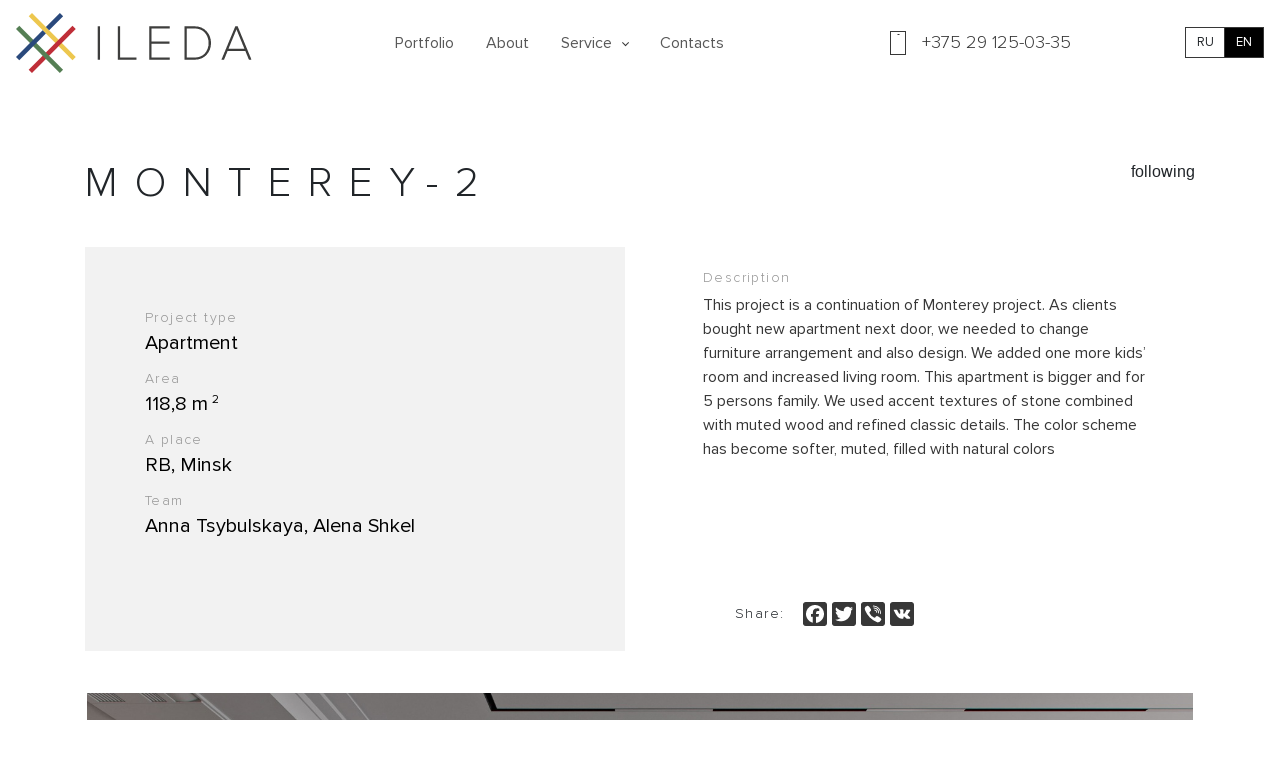

--- FILE ---
content_type: text/html; charset=UTF-8
request_url: https://ileda.by/monterey-2-eng/
body_size: 21709
content:
<!DOCTYPE html>
<html lang="ru">
<head>
    <meta charset="utf-8">
	<meta name="viewport" content="width=device-width, initial-scale=1">
    <link rel="stylesheet" media="print" onload="this.onload=null;this.media='all';" id="ao_optimized_gfonts" href="https://fonts.googleapis.com/css?family=Noto+Sans%3A400italic%2C700italic%2C400%2C700%7CNoto+Serif%3A400italic%2C700italic%2C400%2C700%7CInconsolata%3A400%2C700&#038;subset=latin%2Clatin-ext&amp;display=swap" /><link media="all" href="https://ileda.by/wp-content/cache/autoptimize/css/autoptimize_285b0d8f705f2383a17c868907e5c665.css" rel="stylesheet" /><title>ILEDA &#8211; Interior design studio in Minsk</title>
        <!--<script src="https://ileda.by/wp-content/themes/ileda-5s/js/jquery-3.6.0.min.js"></script>-->
    <script>(function(html){html.className = html.className.replace(/\bno-js\b/,'js')})(document.documentElement);</script>
<title>MONTEREY-2 eng &#8211; ILEDA &#8211; Interior design studio in Minsk</title>
<meta name='robots' content='max-image-preview:large' />
<link rel="alternate" href="https://ileda.by/monterey-2/" hreflang="ru" />
<link rel="alternate" href="https://ileda.by/monterey-2-eng/" hreflang="en" />
<link rel='dns-prefetch' href='//static.addtoany.com' />
<link rel='dns-prefetch' href='//use.fontawesome.com' />
<link href='https://fonts.gstatic.com' crossorigin='anonymous' rel='preconnect' />





<link rel='stylesheet' id='portfolio-sc-css'  href='https://ileda.by/wp-content/cache/autoptimize/css/autoptimize_single_21a1a3199efaaa244070cdefb500ce64.css' type='text/css' media='all' />


<link rel='stylesheet' id='fontawesome_v4_shim_style-css'  href='https://use.fontawesome.com/releases/v5.3.1/css/v4-shims.css' type='text/css' media='all' />
<link rel='stylesheet' id='fontawesome-css'  href='https://use.fontawesome.com/releases/v5.3.1/css/all.css' type='text/css' media='all' />


<link rel='stylesheet' id='dashicons-css'  href='https://ileda.by/wp-includes/css/dashicons.min.css' type='text/css' media='all' />


<!--[if lt IE 9]>
<link rel='stylesheet' id='ileda-ie-css'  href='https://ileda.by/wp-content/themes/ileda-5s/css/ie.css' type='text/css' media='all' />
<![endif]-->




<script>
if (document.location.protocol != "https:") {
    document.location = document.URL.replace(/^http:/i, "https:");
}
</script>
<script type='text/javascript' id='addtoany-core-js-before'>
window.a2a_config=window.a2a_config||{};a2a_config.callbacks=[];a2a_config.overlays=[];a2a_config.templates={};
a2a_config.icon_color="#373737";
</script>
<script type='text/javascript' async src='https://static.addtoany.com/menu/page.js' id='addtoany-core-js'></script>
<script type='text/javascript' src='https://ajax.googleapis.com/ajax/libs/jquery/3.3.1/jquery.min.js' id='jquery-core-js'></script>
<script type='text/javascript' async src='https://ileda.by/wp-content/plugins/add-to-any/addtoany.min.js' id='addtoany-jquery-js'></script>
<script type='text/javascript' id='photocrati_ajax-js-extra'>
/* <![CDATA[ */
var photocrati_ajax = {"url":"https:\/\/ileda.by\/index.php?photocrati_ajax=1","wp_home_url":"https:\/\/ileda.by","wp_site_url":"https:\/\/ileda.by","wp_root_url":"https:\/\/ileda.by","wp_plugins_url":"https:\/\/ileda.by\/wp-content\/plugins","wp_content_url":"https:\/\/ileda.by\/wp-content","wp_includes_url":"https:\/\/ileda.by\/wp-includes\/","ngg_param_slug":"nggallery"};
/* ]]> */
</script>
<script type='text/javascript' src='https://ileda.by/wp-content/plugins/nextgen-gallery/products/photocrati_nextgen/modules/ajax/static/ajax.min.js' id='photocrati_ajax-js'></script>
<script type='text/javascript' src='https://ileda.by/wp-content/plugins/nextgen-gallery/products/photocrati_nextgen/modules/nextgen_basic_gallery/static/thumbnails/nextgen_basic_thumbnails.js' id='photocrati-nextgen_basic_thumbnails-js'></script>
<script type='text/javascript' src='https://use.fontawesome.com/releases/v5.3.1/js/v4-shims.js' id='fontawesome_v4_shim-js'></script>
<script type='text/javascript' defer integrity="sha384-kW+oWsYx3YpxvjtZjFXqazFpA7UP/MbiY4jvs+RWZo2+N94PFZ36T6TFkc9O3qoB" crossorigin="anonymous" data-auto-replace-svg="false" data-keep-original-source="false" data-search-pseudo-elements src='https://use.fontawesome.com/releases/v5.3.1/js/all.js' id='fontawesome-js'></script>
<script type='text/javascript' src='https://ileda.by/wp-content/plugins/nextgen-gallery/products/photocrati_nextgen/modules/nextgen_basic_gallery/static/thumbnails/ajax_pagination.js' id='nextgen-basic-thumbnails-ajax-pagination-js'></script>
<link rel="https://api.w.org/" href="https://ileda.by/wp-json/" /><link rel="alternate" type="application/json" href="https://ileda.by/wp-json/wp/v2/pages/2330" /><link rel="canonical" href="https://ileda.by/monterey-2-eng/" />
<link rel="alternate" type="application/json+oembed" href="https://ileda.by/wp-json/oembed/1.0/embed?url=https%3A%2F%2Fileda.by%2Fmonterey-2-eng%2F" />
<link rel="alternate" type="text/xml+oembed" href="https://ileda.by/wp-json/oembed/1.0/embed?url=https%3A%2F%2Fileda.by%2Fmonterey-2-eng%2F&#038;format=xml" />
                <style>
                    .tlp-team .short-desc, .tlp-team .tlp-team-isotope .tlp-content, .tlp-team .button-group .selected, .tlp-team .layout1 .tlp-content, .tlp-team .tpl-social a, .tlp-team .tpl-social li a.fa,.tlp-portfolio button.selected,.tlp-portfolio .layoutisotope .tlp-portfolio-item .tlp-content,.tlp-portfolio button:hover {
                        background: #bababa ;
                    }
                    .tlp-portfolio .layoutisotope .tlp-overlay,.tlp-portfolio .layout1 .tlp-overlay,.tlp-portfolio .layout2 .tlp-overlay,.tlp-portfolio .layout3 .tlp-overlay, .tlp-portfolio .slider .tlp-overlay {
                        background: rgba(186,186,186,0.8);
                    }
                                    </style>
            <link rel="icon" href="https://ileda.by/wp-content/uploads/2022/08/favicon.svg" sizes="32x32" />
<link rel="icon" href="https://ileda.by/wp-content/uploads/2022/08/favicon.svg" sizes="192x192" />
<link rel="apple-touch-icon" href="https://ileda.by/wp-content/uploads/2022/08/favicon.svg" />
<meta name="msapplication-TileImage" content="https://ileda.by/wp-content/uploads/2022/08/favicon.svg" />
    
</head>
<body class="page-template-default page page-id-2330">
<div class="header">
    <nav class="navbar navbar-expand-lg header__navbar fixed-top">
        <a class="navbar-brand" href="/eng-main/"><noscript><img src="/wp-content/uploads/2022/08/logo-black.svg" class="main-image header__logo-image" alt="logo"></noscript><img src='data:image/svg+xml,%3Csvg%20xmlns=%22http://www.w3.org/2000/svg%22%20viewBox=%220%200%20210%20140%22%3E%3C/svg%3E' data-src="/wp-content/uploads/2022/08/logo-black.svg" class="lazyload main-image header__logo-image" alt="logo"></a>
        <div class="collapse navbar-collapse header__navbar-collapse" id="headerCollapse">
            
            <ul id="header-menu" class="navbar-nav mr-auto"><li id="menu-item-1040" class="menu-item menu-item-type-post_type menu-item-object-page menu-item-1040"><a href="https://ileda.by/eng-portfolio/">Portfolio</a></li>
<li id="menu-item-1030" class="menu-item menu-item-type-post_type menu-item-object-page menu-item-1030"><a href="https://ileda.by/about-en/">About</a></li>
<li id="menu-item-1257" class="menu-item menu-item-type-custom menu-item-object-custom menu-item-has-children menu-item-1257"><a href="#!">Service</a>
<ul class="sub-menu my-css-1 my-css-2">
	<li id="menu-item-1244" class="menu-item menu-item-type-post_type menu-item-object-page menu-item-1244"><a href="https://ileda.by/eng-services/">Design project</a></li>
	<li id="menu-item-1245" class="menu-item menu-item-type-post_type menu-item-object-page menu-item-1245"><a href="https://ileda.by/eng-support/">Author&#8217;s supervision</a></li>
	<li id="menu-item-1246" class="menu-item menu-item-type-post_type menu-item-object-page menu-item-1246"><a href="https://ileda.by/eng-building/">Construction and assembly work</a></li>
</ul>
</li>
<li id="menu-item-1031" class="menu-item menu-item-type-post_type menu-item-object-page menu-item-1031"><a href="https://ileda.by/eng-contacts/">Contacts</a></li>
</ul>
                    </div>
        <div class="header__right-block">
            <div class="header__phone-block">
                <svg class="header__phone-icon" height="24" viewBox="0 0 16 24">
                    <g id="PHONE" transform="translate(-1125.346 -993)">
                        <g id="Group_2700" data-name="Group 2700" transform="translate(267.346 938)">
                            <g id="Rectangle_391" data-name="Rectangle 391" transform="translate(858 55)"
                               fill="rgba(255,255,255,0.2)" stroke="#373737" stroke-width="1">
                                <rect width="16" height="24" stroke="none"/>
                                <rect x="0.5" y="0.5" width="15" height="23" fill="none"/>
                            </g>
                            <line id="Line_30" data-name="Line 30" x2="2" transform="translate(865.5 58.5)"
                                  fill="none"
                                  stroke="#373737" stroke-width="1"/>
                        </g>
                    </g>
                </svg>
                <a href="tel:+375 29 125-03-35" class="header__phone-link">+375 29 125-03-35</a>
            </div>
			<div class="header__switcher-block" style="display: none">
				<div style="display:none;">[gtranslate]</div>
                <input onclick="doGTranslate('ru|en');return true;" id="toggle-en" class="toggle toggle-left desktop-toggle" name="toggle" value="false" type="radio">
                <label for="toggle-en" id="en-label" class="header__language-switcher glink nturl notranslate">en</label>
                <input onclick="doGTranslate('en|ru'); return true;" id="toggle-ru" class="toggle toggle-right desktop-toggle" name="toggle" value="true" type="radio" checked>
                <label for="toggle-ru" id="ru-label" class="header__language-switcher glink nturl notranslate">ru</label>
            </div>
			
			<div class="lang-desc">
				<div class="menu-leng-menu-container"><ul id="menu-leng-menu" class="polylang-buttons polylang-desc"><li id="menu-item-1187-ru" class="lang-item lang-item-23 lang-item-ru lang-item-first menu-item menu-item-type-custom menu-item-object-custom menu-item-1187-ru"><a href="https://ileda.by/monterey-2/" hreflang="ru-RU" lang="ru-RU">RU</a></li>
<li id="menu-item-1187-en" class="lang-item lang-item-26 lang-item-en current-lang menu-item menu-item-type-custom menu-item-object-custom menu-item-1187-en"><a href="https://ileda.by/monterey-2-eng/" hreflang="en-US" lang="en-US">EN</a></li>
</ul></div>			</div>
			
            <button class="navbar-toggler header__menu-btn" data-toggle="modal"
                    data-target="#mobileMenu">
                <svg xmlns="https://www.w3.org/2000/svg" width="32" height="20"
                     viewBox="0 0 32 20" class="header__menu-icon">
                    <g id="burger_menu" transform="translate(4121 -11984)">
                        <rect id="Rectangle_2170" data-name="Rectangle 2170" width="32" height="2"
                              transform="translate(-4121 11984)"
                              fill="#373737"/>
                        <rect id="Rectangle_2171" data-name="Rectangle 2171" width="32" height="2"
                              transform="translate(-4121 11993)"
                              fill="#373737"/>
                        <rect id="Rectangle_2172" data-name="Rectangle 2172" width="32" height="2"
                              transform="translate(-4121 12002)"
                              fill="#373737"/>
                    </g>
                </svg>
            </button>
        </div>
    </nav>
	
<div class="modal fade header__navbar-expanded" id="mobileMenu" tabindex="-1" role="dialog" aria-labelledby="exampleModalLabel" aria-hidden="true">
  <div class="modal-dialog header__modal-dialog">
    <div class="modal-content header__modal-content">
      <div class="modal-header header__modal-header">
        <a class="navbar-brand" href="/"><noscript><img src="/wp-content/uploads/2022/08/logo-black.svg" class="main-image header__logo-image" alt="logo"></noscript><img src='data:image/svg+xml,%3Csvg%20xmlns=%22http://www.w3.org/2000/svg%22%20viewBox=%220%200%20210%20140%22%3E%3C/svg%3E' data-src="/wp-content/uploads/2022/08/logo-black.svg" class="lazyload main-image header__logo-image" alt="logo"></a>
        <button class="navbar-toggler header__close-btn" data-dismiss="modal" aria-label="Close">
            <svg xmlns="https://www.w3.org/2000/svg" width="21.214" height="21.214" viewBox="0 0 21.214 21.214">
                <path id="close_menu"
                      d="M9158.607-9893.979l-9.192,9.192L9148-9886.2l9.192-9.192-9.192-9.192,1.415-1.415,9.192,9.192L9167.8-9906l1.414,1.415-9.192,9.192,9.192,9.192-1.414,1.414Z"
                      transform="translate(-9148 9906.001)" fill="#fff"/>
            </svg>
        </button>
   
      </div>
      <div class="modal-body header__modal-body">
         
            <ul id="header-menu" class="navbar-nav mr-auto"><li class="menu-item menu-item-type-post_type menu-item-object-page menu-item-1040"><a href="https://ileda.by/eng-portfolio/">Portfolio</a></li>
<li class="menu-item menu-item-type-post_type menu-item-object-page menu-item-1030"><a href="https://ileda.by/about-en/">About</a></li>
<li class="menu-item menu-item-type-custom menu-item-object-custom menu-item-has-children menu-item-1257"><a href="#!">Service</a>
<ul class="sub-menu my-css-1 my-css-2">
	<li class="menu-item menu-item-type-post_type menu-item-object-page menu-item-1244"><a href="https://ileda.by/eng-services/">Design project</a></li>
	<li class="menu-item menu-item-type-post_type menu-item-object-page menu-item-1245"><a href="https://ileda.by/eng-support/">Author&#8217;s supervision</a></li>
	<li class="menu-item menu-item-type-post_type menu-item-object-page menu-item-1246"><a href="https://ileda.by/eng-building/">Construction and assembly work</a></li>
</ul>
</li>
<li class="menu-item menu-item-type-post_type menu-item-object-page menu-item-1031"><a href="https://ileda.by/eng-contacts/">Contacts</a></li>
</ul>
            		  
		  	<div class="menu-leng-menu-container"><ul id="menu-leng-menu-1" class="polylang-buttons polylang-desc"><li class="lang-item lang-item-23 lang-item-ru lang-item-first menu-item menu-item-type-custom menu-item-object-custom menu-item-1187-ru"><a href="https://ileda.by/monterey-2/" hreflang="ru-RU" lang="ru-RU">RU</a></li>
<li class="lang-item lang-item-26 lang-item-en current-lang menu-item menu-item-type-custom menu-item-object-custom menu-item-1187-en"><a href="https://ileda.by/monterey-2-eng/" hreflang="en-US" lang="en-US">EN</a></li>
</ul></div>		  
  			<div class="header__mobile_switcher-block" style="display: none">
                <input onclick="doGTranslate('ru|en');return true;" id="mobile-toggle-en" class="toggle toggle-left mobile-toggle" name="toggle" value="false"  type="radio">
                <label for="mobile-toggle-en" id="mobile-en-label" class="header__language-switcher glink nturl notranslate">en</label>
                <input onclick="doGTranslate('en|ru'); return true;" id="mobile-toggle-ru" class="toggle toggle-right mobile-toggle" name="toggle" value="true"  type="radio" checked>
                <label for="mobile-toggle-ru" id="mobile-ru-label" class="header__language-switcher glink nturl notranslate">ru</label>
            </div>
                <div class="header__phone-nav-item ">
                    <svg class="header__phone-icon" height="24" viewBox="0 0 16 24">
                        <g id="PHONE" transform="translate(-1125.346 -993)">
                            <g id="Group_2700" data-name="Group 2700" transform="translate(267.346 938)">
                                <g id="Rectangle_391" data-name="Rectangle 391" transform="translate(858 55)"
                                   fill="rgba(255,255,255,0.2)" stroke="#373737" stroke-width="1">
                                    <rect width="16" height="24" stroke="none"/>
                                    <rect x="0.5" y="0.5" width="15" height="23" fill="none"/>
                                </g>
                                <line id="Line_30" data-name="Line 30" x2="2" transform="translate(865.5 58.5)"
                                      fill="none"
                                      stroke="#373737" stroke-width="1"/>
                            </g>
                        </g>
                    </svg>
                    <a href="tel:+375 29 125-03-35" class="header__phone-link">+375 29 125-03-35</a>
                </div>
		  			<div class="header__icons-container header__icons-nav-item">
						<a href="//www.youtube.com/channel/UCDRiF2YvNgUIfvg9uOCJ94A" target="_blank" style="text-decoration: none;">
							<noscript><img src="/wp-content/uploads/2021/10/youtube-1.png" alt="youtube"></noscript><img class="lazyload" src='data:image/svg+xml,%3Csvg%20xmlns=%22http://www.w3.org/2000/svg%22%20viewBox=%220%200%20210%20140%22%3E%3C/svg%3E' data-src="/wp-content/uploads/2021/10/youtube-1.png" alt="youtube">
						</a>
						<a href="https://m.facebook.com/ileda.by/" target="_blank" style="text-decoration: none;">
							<svg class="footer__icon" xmlns="https://www.w3.org/2000/svg" width="23" height="23" viewBox="0 0 23 23">
								<g id="facebook" transform="translate(-654 -670)">
									<g id="facebook_1_" data-name="facebook (1)" transform="translate(654 670)">
										<path id="Path_13" data-name="Path 13" d="M291.144,508.668q-.144.023-.289.043Q291,508.691,291.144,508.668Zm0,0" transform="translate(-277.789 -485.818)"></path>
										<path id="Path_14" data-name="Path 14" d="M299.477,507.793l-.137.024Zm0,0" transform="translate(-285.893 -484.982)"></path>
										<path id="Path_15" data-name="Path 15" d="M277.948,510.34q-.168.019-.338.033Q277.779,510.359,277.948,510.34Zm0,0" transform="translate(-265.139 -487.415)"></path>
										<path id="Path_16" data-name="Path 16" d="M286.608,509.738l-.162.02Zm0,0" transform="translate(-273.578 -486.84)"></path>
										<path id="Path_17" data-name="Path 17" d="M306.785,506.41l-.121.026Zm0,0" transform="translate(-292.888 -483.661)"></path>
										<path id="Path_18" data-name="Path 18" d="M324.582,502.113l-.1.027Zm0,0" transform="translate(-309.908 -479.557)"></path>
										<path id="Path_19" data-name="Path 19" d="M319.166,503.543l-.107.028Zm0,0" transform="translate(-304.726 -480.923)"></path>
										<path id="Path_20" data-name="Path 20" d="M312.18,505.254l-.113.025Zm0,0" transform="translate(-298.048 -482.557)"></path>
										<path id="Path_21" data-name="Path 21" d="M273.662,511.09l-.182.014Zm0,0" transform="translate(-261.195 -488.131)"></path>
										<path id="Path_22" data-name="Path 22" d="M23,11.5A11.5,11.5,0,1,0,11.5,23l.2,0V14.045H9.231V11.166H11.7V9.047a3.459,3.459,0,0,1,3.692-3.795,20.338,20.338,0,0,1,2.215.113V7.933H16.1c-1.193,0-1.423.567-1.423,1.4v1.834h2.851l-.372,2.879h-2.48v8.511A11.506,11.506,0,0,0,23,11.5Zm0,0"></path>
										<path id="Path_23" data-name="Path 23" d="M265.251,511.43q-.18.012-.36.018Q265.071,511.442,265.251,511.43Zm0,0" transform="translate(-252.991 -488.456)"></path>
										<path id="Path_24" data-name="Path 24" d="M260.695,511.836l-.191,0Zm0,0" transform="translate(-248.802 -488.843)"></path>
									</g>
								</g>
							</svg>
						</a>
						
						<a href="https://instagram.com/ileda.by?igshid=1iapqp6s377wf" target="_blank" style="text-decoration: none;">
							<svg class="footer__icon" xmlns="https://www.w3.org/2000/svg" width="23" height="23" viewBox="0 0 23 23">
                            <path id="Path_25" data-name="Path 25" d="M211.4,209.2a2.2,2.2,0,1,1-2.2-2.2A2.2,2.2,0,0,1,211.4,209.2Zm0,0" transform="translate(-197.701 -197.701)"></path>
                            <path id="Path_26" data-name="Path 26" d="M146.046,137.008a2.187,2.187,0,0,0-1.253-1.253,3.654,3.654,0,0,0-1.226-.227c-.7-.032-.905-.039-2.668-.039s-1.972.007-2.668.038a3.656,3.656,0,0,0-1.226.227,2.188,2.188,0,0,0-1.253,1.253,3.655,3.655,0,0,0-.227,1.226c-.032.7-.039.905-.039,2.668s.007,1.972.039,2.668a3.654,3.654,0,0,0,.227,1.226A2.187,2.187,0,0,0,137,146.05a3.649,3.649,0,0,0,1.226.227c.7.032.9.038,2.668.038s1.972-.007,2.668-.038a3.649,3.649,0,0,0,1.226-.227,2.187,2.187,0,0,0,1.253-1.253,3.657,3.657,0,0,0,.227-1.226c.032-.7.038-.905.038-2.668s-.007-1.972-.038-2.668A3.649,3.649,0,0,0,146.046,137.008Zm-5.148,7.285a3.391,3.391,0,1,1,3.391-3.391A3.391,3.391,0,0,1,140.9,144.293Zm3.525-6.123a.792.792,0,1,1,.792-.792A.792.792,0,0,1,144.423,138.17Zm0,0" transform="translate(-129.398 -129.402)"></path>
                            <path id="Path_27" data-name="Path 27" d="M11.5,0A11.5,11.5,0,1,0,23,11.5,11.5,11.5,0,0,0,11.5,0Zm6.564,14.222a4.845,4.845,0,0,1-.307,1.6,3.377,3.377,0,0,1-1.931,1.931,4.848,4.848,0,0,1-1.6.307c-.7.032-.929.04-2.723.04s-2.018-.008-2.723-.04a4.848,4.848,0,0,1-1.6-.307,3.377,3.377,0,0,1-1.931-1.931,4.844,4.844,0,0,1-.307-1.6c-.032-.7-.04-.929-.04-2.723s.008-2.018.04-2.723a4.845,4.845,0,0,1,.307-1.6A3.379,3.379,0,0,1,7.174,5.243a4.849,4.849,0,0,1,1.6-.307c.7-.032.929-.04,2.723-.04s2.018.008,2.723.04a4.85,4.85,0,0,1,1.6.307,3.377,3.377,0,0,1,1.931,1.931,4.844,4.844,0,0,1,.307,1.6c.032.7.04.929.04,2.723S18.1,13.518,18.064,14.222Zm0,0"></path>
							</svg>
                        </a>
					
						<a href="https://www.behance.net/iledaby" target="_blank" style="text-decoration: none;">
							<svg class="footer__icon" xmlns="https://www.w3.org/2000/svg" width="23" height="23" viewBox="0 0 23 23">
								<g id="Be" transform="translate(-725 -670)">
									<path id="Subtraction_103" data-name="Subtraction 103" d="M11.5,23A11.5,11.5,0,0,1,3.368,3.368,11.5,11.5,0,1,1,19.632,19.632,11.425,11.425,0,0,1,11.5,23ZM15.623,9.5a3.006,3.006,0,0,0-2.909,1.657,4.1,4.1,0,0,0-.418,1.669,3.52,3.52,0,0,0,.819,2.387,3.278,3.278,0,0,0,2.507.927s.047,0,.118,0c.475,0,2.845-.111,2.845-2.309H17.065a.824.824,0,0,1-.229.555,1.549,1.549,0,0,1-1.162.377h-.053a1.7,1.7,0,0,1-.836-.218,1.381,1.381,0,0,1-.634-1.288h4.485a4.079,4.079,0,0,0-.745-2.871A2.869,2.869,0,0,0,15.623,9.5ZM4.7,7.3v8.663H9.232A2.551,2.551,0,0,0,11.955,13.4a2.642,2.642,0,0,0-.534-1.718,1.434,1.434,0,0,0-1.088-.432A1.508,1.508,0,0,0,11.652,9.6,2.209,2.209,0,0,0,9.2,7.3Zm9.064.51V8.872h3.575V7.8ZM9.077,14.42H6.682V12.1H9.2a.913.913,0,0,1,.6.262,1.264,1.264,0,0,1,.311.931C10.114,14.024,9.765,14.4,9.077,14.42Zm7.9-2.318H14.135a1.55,1.55,0,0,1,1.522-1.332,1.264,1.264,0,0,1,.94.348,1.527,1.527,0,0,1,.38.984ZM9.047,10.769H6.682V8.833H9.2c.006,0,.611.01.611.9C9.814,10.644,9.445,10.769,9.047,10.769Z" transform="translate(725 670)"></path>
								</g>
							</svg>
						</a>

						<a href="https://www.pinterest.com/iledaby" target="_blank" style="text-decoration: none;">
							<svg class="footer__icon" xmlns="https://www.w3.org/2000/svg" width="23" height="23" viewBox="0 0 23 23">
								<g id="Pin" transform="translate(-761 -670)">
									<path id="Subtraction_104" data-name="Subtraction 104" d="M11.5,23A11.5,11.5,0,0,1,3.368,3.368,11.5,11.5,0,0,1,19.632,19.632,11.425,11.425,0,0,1,11.5,23ZM10.716,8.239c-.922,0-1.645.939-1.645,2.137a3.114,3.114,0,0,0,.273,1.307l-1.1,4.5a8.43,8.43,0,0,0-.032,3.093l.006.044a.108.108,0,0,0,.111.091.118.118,0,0,0,.092-.043l.021-.026a8.6,8.6,0,0,0,1.518-2.677c.1-.347.549-2.072.6-2.268a2.472,2.472,0,0,0,2.084,1.028c2.666,0,4.6-2.38,4.6-5.659,0-2.325-2.021-4.73-5.4-4.73-3.815,0-6.094,2.623-6.094,5.158A3.159,3.159,0,0,0,7.5,13.349a.4.4,0,0,0,.145.03.286.286,0,0,0,.282-.236L8.1,12.48a.391.391,0,0,0-.122-.46A2.345,2.345,0,0,1,7.416,10.4,3.876,3.876,0,0,1,8.546,7.64a4.222,4.222,0,0,1,3.069-1.195c2.155,0,3.548,1.242,3.548,3.163,0,2.5-1.163,4.39-2.7,4.39a1.413,1.413,0,0,1-1.128-.516,1.232,1.232,0,0,1-.217-1.075c.093-.379.217-.769.338-1.147a6.716,6.716,0,0,0,.416-1.783A1.122,1.122,0,0,0,10.716,8.239Z" transform="translate(761 670)"></path>
								</g>
							</svg>
						</a>

                    </div>
</div>
    </div>
  </div>
</div>

</div><div class="content">
<div class="aboutpr__container-1">
<div class="container aboutpr__container-1__container-override">
<div class="aboutpr__container-1__title-container">
<div class="title aboutpr__container-1__title">MONTEREY-2</div>
<div class="aboutpr__container-1_button-container">
<div class="aboutpr__container-1__button-text" onclick="location.href='/eng-tier/'">following</div>
<svg class="aboutpr__container-1_button-icon" width="26.55" height="10"></svg>
<path id="Arrow" d="M10,5,5,0,0,5l.92.92L4.35,2.49V26.55h1.3V2.49L9.08,5.92Z" transform="translate(26.55) rotate(90)" fill="#585859"></path>

</div>
</div>
<div class="row">
<div class="col-lg-6 col-12">
<div class="aboutpr__container-1__short-description-block">
<div class="aboutpr__container-1__short-description-text-item">
<div class="aboutpr__container-1__text-item-title">Project type</div>
<div class="aboutpr__container-1__text-item-text">Apartment</div>
</div>
<div class="aboutpr__container-1__short-description-text-item">
<div class="aboutpr__container-1__text-item-title">Area</div>
<div class="aboutpr__container-1__text-item-text">118,8 m<sup>
<small>2</small>
</sup></div>
</div>
<div class="aboutpr__container-1__short-description-text-item">
<div class="aboutpr__container-1__text-item-title">A place</div>
<div class="aboutpr__container-1__text-item-text">RB, Minsk</div>
</div>
<div class="aboutpr__container-1__short-description-text-item">
<div class="aboutpr__container-1__text-item-title">Team</div>
<div class="aboutpr__container-1__text-item-text">Anna Tsybulskaya, Alena Shkel</div>
</div>
</div>
</div>
<div class="col-lg-6 col-12">
<div class="aboutpr__container-1__description-block">
<div class="aboutpr__container-1__text-item-text-block">
<div class="aboutpr__container-1__text-item-title">Description</div>
<div class="aboutpr__container-1__project-description">This project is a continuation of Monterey project.  As clients bought new apartment next door, we needed to change furniture arrangement and also design. We added one more kids’ room and increased living room. This apartment is bigger and for 5 persons family. We used accent textures of stone combined with muted wood and refined classic details.
The color scheme has become softer, muted, filled with natural colors
</div>
</div>
<div class="aboutpr__container-1__description-icons-block">
<div class="aboutpr__container-1__icons-title">Share:</div>
<div class="aboutpr__container-1__description-icons-container"><div class="addtoany_shortcode"><div class="a2a_kit a2a_kit_size_24 addtoany_list" data-a2a-url="https://ileda.by/monterey-2-eng/" data-a2a-title="MONTEREY-2 eng"><a class="a2a_button_facebook" href="https://www.addtoany.com/add_to/facebook?linkurl=https%3A%2F%2Fileda.by%2Fmonterey-2-eng%2F&amp;linkname=MONTEREY-2%20eng" title="Facebook" rel="nofollow noopener" target="_blank"></a><a class="a2a_button_twitter" href="https://www.addtoany.com/add_to/twitter?linkurl=https%3A%2F%2Fileda.by%2Fmonterey-2-eng%2F&amp;linkname=MONTEREY-2%20eng" title="Twitter" rel="nofollow noopener" target="_blank"></a><a class="a2a_button_viber" href="https://www.addtoany.com/add_to/viber?linkurl=https%3A%2F%2Fileda.by%2Fmonterey-2-eng%2F&amp;linkname=MONTEREY-2%20eng" title="Viber" rel="nofollow noopener" target="_blank"></a><a class="a2a_button_vk" href="https://www.addtoany.com/add_to/vk?linkurl=https%3A%2F%2Fileda.by%2Fmonterey-2-eng%2F&amp;linkname=MONTEREY-2%20eng" title="VK" rel="nofollow noopener" target="_blank"></a></div></div></div>
</div>
</div>
</div>
</div>
<!-- default-view.php -->
<div
	class="ngg-galleryoverview default-view "
	id="ngg-gallery-170020a2e8075ab1a3f200c168a8a2cc-1">

		<!-- Thumbnails -->
				<div id="ngg-image-0" class="ngg-gallery-thumbnail-box " >
				        <div class="ngg-gallery-thumbnail">
            <a href="https://ileda.by/wp-content/gallery/monterey-2-1/mont_1.jpg"
               title=""
               data-src="https://ileda.by/wp-content/gallery/monterey-2-1/mont_1.jpg"
               data-thumbnail="https://ileda.by/wp-content/gallery/monterey-2-1/thumbs/thumbs_mont_1.jpg"
               data-image-id="533"
               data-title="mont_1"
               data-description=""
               data-image-slug="mont_1"
               class="ngg-simplelightbox" rel="170020a2e8075ab1a3f200c168a8a2cc">
                <noscript><img
                    title="mont_1"
                    alt="mont_1"
                    src="https://ileda.by/wp-content/gallery/monterey-2-1/thumbs/thumbs_mont_1.jpg"
                    width="1800"
                    height="1200"
                    style="max-width:100%;"
                /></noscript><img class="lazyload"                     title="mont_1"
                    alt="mont_1"
                    src='data:image/svg+xml,%3Csvg%20xmlns=%22http://www.w3.org/2000/svg%22%20viewBox=%220%200%201800%201200%22%3E%3C/svg%3E' data-src="https://ileda.by/wp-content/gallery/monterey-2-1/thumbs/thumbs_mont_1.jpg"
                    width="1800"
                    height="1200"
                    style="max-width:100%;"
                />
            </a>
        </div>
							</div> 
			
				<div id="ngg-image-1" class="ngg-gallery-thumbnail-box " >
				        <div class="ngg-gallery-thumbnail">
            <a href="https://ileda.by/wp-content/gallery/monterey-2-1/mont_2.jpg"
               title=""
               data-src="https://ileda.by/wp-content/gallery/monterey-2-1/mont_2.jpg"
               data-thumbnail="https://ileda.by/wp-content/gallery/monterey-2-1/thumbs/thumbs_mont_2.jpg"
               data-image-id="531"
               data-title="mont_2"
               data-description=""
               data-image-slug="mont_2"
               class="ngg-simplelightbox" rel="170020a2e8075ab1a3f200c168a8a2cc">
                <noscript><img
                    title="mont_2"
                    alt="mont_2"
                    src="https://ileda.by/wp-content/gallery/monterey-2-1/thumbs/thumbs_mont_2.jpg"
                    width="1800"
                    height="1200"
                    style="max-width:100%;"
                /></noscript><img class="lazyload"                     title="mont_2"
                    alt="mont_2"
                    src='data:image/svg+xml,%3Csvg%20xmlns=%22http://www.w3.org/2000/svg%22%20viewBox=%220%200%201800%201200%22%3E%3C/svg%3E' data-src="https://ileda.by/wp-content/gallery/monterey-2-1/thumbs/thumbs_mont_2.jpg"
                    width="1800"
                    height="1200"
                    style="max-width:100%;"
                />
            </a>
        </div>
							</div> 
			
				<div id="ngg-image-2" class="ngg-gallery-thumbnail-box " >
				        <div class="ngg-gallery-thumbnail">
            <a href="https://ileda.by/wp-content/gallery/monterey-2-1/mont_3.jpg"
               title=""
               data-src="https://ileda.by/wp-content/gallery/monterey-2-1/mont_3.jpg"
               data-thumbnail="https://ileda.by/wp-content/gallery/monterey-2-1/thumbs/thumbs_mont_3.jpg"
               data-image-id="532"
               data-title="mont_3"
               data-description=""
               data-image-slug="mont_3"
               class="ngg-simplelightbox" rel="170020a2e8075ab1a3f200c168a8a2cc">
                <noscript><img
                    title="mont_3"
                    alt="mont_3"
                    src="https://ileda.by/wp-content/gallery/monterey-2-1/thumbs/thumbs_mont_3.jpg"
                    width="1800"
                    height="1200"
                    style="max-width:100%;"
                /></noscript><img class="lazyload"                     title="mont_3"
                    alt="mont_3"
                    src='data:image/svg+xml,%3Csvg%20xmlns=%22http://www.w3.org/2000/svg%22%20viewBox=%220%200%201800%201200%22%3E%3C/svg%3E' data-src="https://ileda.by/wp-content/gallery/monterey-2-1/thumbs/thumbs_mont_3.jpg"
                    width="1800"
                    height="1200"
                    style="max-width:100%;"
                />
            </a>
        </div>
							</div> 
			
				<div id="ngg-image-3" class="ngg-gallery-thumbnail-box " >
				        <div class="ngg-gallery-thumbnail">
            <a href="https://ileda.by/wp-content/gallery/monterey-2-1/mont_4.jpg"
               title=""
               data-src="https://ileda.by/wp-content/gallery/monterey-2-1/mont_4.jpg"
               data-thumbnail="https://ileda.by/wp-content/gallery/monterey-2-1/thumbs/thumbs_mont_4.jpg"
               data-image-id="530"
               data-title="mont_4"
               data-description=""
               data-image-slug="mont_4"
               class="ngg-simplelightbox" rel="170020a2e8075ab1a3f200c168a8a2cc">
                <noscript><img
                    title="mont_4"
                    alt="mont_4"
                    src="https://ileda.by/wp-content/gallery/monterey-2-1/thumbs/thumbs_mont_4.jpg"
                    width="1800"
                    height="1200"
                    style="max-width:100%;"
                /></noscript><img class="lazyload"                     title="mont_4"
                    alt="mont_4"
                    src='data:image/svg+xml,%3Csvg%20xmlns=%22http://www.w3.org/2000/svg%22%20viewBox=%220%200%201800%201200%22%3E%3C/svg%3E' data-src="https://ileda.by/wp-content/gallery/monterey-2-1/thumbs/thumbs_mont_4.jpg"
                    width="1800"
                    height="1200"
                    style="max-width:100%;"
                />
            </a>
        </div>
							</div> 
			
				<div id="ngg-image-4" class="ngg-gallery-thumbnail-box " >
				        <div class="ngg-gallery-thumbnail">
            <a href="https://ileda.by/wp-content/gallery/monterey-2-1/mont_5.jpg"
               title=""
               data-src="https://ileda.by/wp-content/gallery/monterey-2-1/mont_5.jpg"
               data-thumbnail="https://ileda.by/wp-content/gallery/monterey-2-1/thumbs/thumbs_mont_5.jpg"
               data-image-id="534"
               data-title="mont_5"
               data-description=""
               data-image-slug="mont_5"
               class="ngg-simplelightbox" rel="170020a2e8075ab1a3f200c168a8a2cc">
                <noscript><img
                    title="mont_5"
                    alt="mont_5"
                    src="https://ileda.by/wp-content/gallery/monterey-2-1/thumbs/thumbs_mont_5.jpg"
                    width="1800"
                    height="1200"
                    style="max-width:100%;"
                /></noscript><img class="lazyload"                     title="mont_5"
                    alt="mont_5"
                    src='data:image/svg+xml,%3Csvg%20xmlns=%22http://www.w3.org/2000/svg%22%20viewBox=%220%200%201800%201200%22%3E%3C/svg%3E' data-src="https://ileda.by/wp-content/gallery/monterey-2-1/thumbs/thumbs_mont_5.jpg"
                    width="1800"
                    height="1200"
                    style="max-width:100%;"
                />
            </a>
        </div>
							</div> 
			
				<div id="ngg-image-5" class="ngg-gallery-thumbnail-box " >
				        <div class="ngg-gallery-thumbnail">
            <a href="https://ileda.by/wp-content/gallery/monterey-2-1/mont_5_.jpg"
               title=""
               data-src="https://ileda.by/wp-content/gallery/monterey-2-1/mont_5_.jpg"
               data-thumbnail="https://ileda.by/wp-content/gallery/monterey-2-1/thumbs/thumbs_mont_5_.jpg"
               data-image-id="535"
               data-title="mont_5_"
               data-description=""
               data-image-slug="mont_5_"
               class="ngg-simplelightbox" rel="170020a2e8075ab1a3f200c168a8a2cc">
                <noscript><img
                    title="mont_5_"
                    alt="mont_5_"
                    src="https://ileda.by/wp-content/gallery/monterey-2-1/thumbs/thumbs_mont_5_.jpg"
                    width="1800"
                    height="1200"
                    style="max-width:100%;"
                /></noscript><img class="lazyload"                     title="mont_5_"
                    alt="mont_5_"
                    src='data:image/svg+xml,%3Csvg%20xmlns=%22http://www.w3.org/2000/svg%22%20viewBox=%220%200%201800%201200%22%3E%3C/svg%3E' data-src="https://ileda.by/wp-content/gallery/monterey-2-1/thumbs/thumbs_mont_5_.jpg"
                    width="1800"
                    height="1200"
                    style="max-width:100%;"
                />
            </a>
        </div>
							</div> 
			
				<div id="ngg-image-6" class="ngg-gallery-thumbnail-box " >
				        <div class="ngg-gallery-thumbnail">
            <a href="https://ileda.by/wp-content/gallery/monterey-2-1/mont_6.jpg"
               title=""
               data-src="https://ileda.by/wp-content/gallery/monterey-2-1/mont_6.jpg"
               data-thumbnail="https://ileda.by/wp-content/gallery/monterey-2-1/thumbs/thumbs_mont_6.jpg"
               data-image-id="536"
               data-title="mont_6"
               data-description=""
               data-image-slug="mont_6"
               class="ngg-simplelightbox" rel="170020a2e8075ab1a3f200c168a8a2cc">
                <noscript><img
                    title="mont_6"
                    alt="mont_6"
                    src="https://ileda.by/wp-content/gallery/monterey-2-1/thumbs/thumbs_mont_6.jpg"
                    width="848"
                    height="1200"
                    style="max-width:100%;"
                /></noscript><img class="lazyload"                     title="mont_6"
                    alt="mont_6"
                    src='data:image/svg+xml,%3Csvg%20xmlns=%22http://www.w3.org/2000/svg%22%20viewBox=%220%200%20848%201200%22%3E%3C/svg%3E' data-src="https://ileda.by/wp-content/gallery/monterey-2-1/thumbs/thumbs_mont_6.jpg"
                    width="848"
                    height="1200"
                    style="max-width:100%;"
                />
            </a>
        </div>
							</div> 
			
				<div id="ngg-image-7" class="ngg-gallery-thumbnail-box " >
				        <div class="ngg-gallery-thumbnail">
            <a href="https://ileda.by/wp-content/gallery/monterey-2-1/mont_7.jpg"
               title=""
               data-src="https://ileda.by/wp-content/gallery/monterey-2-1/mont_7.jpg"
               data-thumbnail="https://ileda.by/wp-content/gallery/monterey-2-1/thumbs/thumbs_mont_7.jpg"
               data-image-id="538"
               data-title="mont_7"
               data-description=""
               data-image-slug="mont_7"
               class="ngg-simplelightbox" rel="170020a2e8075ab1a3f200c168a8a2cc">
                <noscript><img
                    title="mont_7"
                    alt="mont_7"
                    src="https://ileda.by/wp-content/gallery/monterey-2-1/thumbs/thumbs_mont_7.jpg"
                    width="1800"
                    height="1200"
                    style="max-width:100%;"
                /></noscript><img class="lazyload"                     title="mont_7"
                    alt="mont_7"
                    src='data:image/svg+xml,%3Csvg%20xmlns=%22http://www.w3.org/2000/svg%22%20viewBox=%220%200%201800%201200%22%3E%3C/svg%3E' data-src="https://ileda.by/wp-content/gallery/monterey-2-1/thumbs/thumbs_mont_7.jpg"
                    width="1800"
                    height="1200"
                    style="max-width:100%;"
                />
            </a>
        </div>
							</div> 
			
				<div id="ngg-image-8" class="ngg-gallery-thumbnail-box " >
				        <div class="ngg-gallery-thumbnail">
            <a href="https://ileda.by/wp-content/gallery/monterey-2-1/mont_8.jpg"
               title=""
               data-src="https://ileda.by/wp-content/gallery/monterey-2-1/mont_8.jpg"
               data-thumbnail="https://ileda.by/wp-content/gallery/monterey-2-1/thumbs/thumbs_mont_8.jpg"
               data-image-id="540"
               data-title="mont_8"
               data-description=""
               data-image-slug="mont_8"
               class="ngg-simplelightbox" rel="170020a2e8075ab1a3f200c168a8a2cc">
                <noscript><img
                    title="mont_8"
                    alt="mont_8"
                    src="https://ileda.by/wp-content/gallery/monterey-2-1/thumbs/thumbs_mont_8.jpg"
                    width="1800"
                    height="1200"
                    style="max-width:100%;"
                /></noscript><img class="lazyload"                     title="mont_8"
                    alt="mont_8"
                    src='data:image/svg+xml,%3Csvg%20xmlns=%22http://www.w3.org/2000/svg%22%20viewBox=%220%200%201800%201200%22%3E%3C/svg%3E' data-src="https://ileda.by/wp-content/gallery/monterey-2-1/thumbs/thumbs_mont_8.jpg"
                    width="1800"
                    height="1200"
                    style="max-width:100%;"
                />
            </a>
        </div>
							</div> 
			
				<div id="ngg-image-9" class="ngg-gallery-thumbnail-box " >
				        <div class="ngg-gallery-thumbnail">
            <a href="https://ileda.by/wp-content/gallery/monterey-2-1/mont_9.jpg"
               title=""
               data-src="https://ileda.by/wp-content/gallery/monterey-2-1/mont_9.jpg"
               data-thumbnail="https://ileda.by/wp-content/gallery/monterey-2-1/thumbs/thumbs_mont_9.jpg"
               data-image-id="537"
               data-title="mont_9"
               data-description=""
               data-image-slug="mont_9"
               class="ngg-simplelightbox" rel="170020a2e8075ab1a3f200c168a8a2cc">
                <noscript><img
                    title="mont_9"
                    alt="mont_9"
                    src="https://ileda.by/wp-content/gallery/monterey-2-1/thumbs/thumbs_mont_9.jpg"
                    width="1800"
                    height="1200"
                    style="max-width:100%;"
                /></noscript><img class="lazyload"                     title="mont_9"
                    alt="mont_9"
                    src='data:image/svg+xml,%3Csvg%20xmlns=%22http://www.w3.org/2000/svg%22%20viewBox=%220%200%201800%201200%22%3E%3C/svg%3E' data-src="https://ileda.by/wp-content/gallery/monterey-2-1/thumbs/thumbs_mont_9.jpg"
                    width="1800"
                    height="1200"
                    style="max-width:100%;"
                />
            </a>
        </div>
							</div> 
			
				<div id="ngg-image-10" class="ngg-gallery-thumbnail-box " >
				        <div class="ngg-gallery-thumbnail">
            <a href="https://ileda.by/wp-content/gallery/monterey-2-1/mont_10.jpg"
               title=""
               data-src="https://ileda.by/wp-content/gallery/monterey-2-1/mont_10.jpg"
               data-thumbnail="https://ileda.by/wp-content/gallery/monterey-2-1/thumbs/thumbs_mont_10.jpg"
               data-image-id="539"
               data-title="mont_10"
               data-description=""
               data-image-slug="mont_10"
               class="ngg-simplelightbox" rel="170020a2e8075ab1a3f200c168a8a2cc">
                <noscript><img
                    title="mont_10"
                    alt="mont_10"
                    src="https://ileda.by/wp-content/gallery/monterey-2-1/thumbs/thumbs_mont_10.jpg"
                    width="1800"
                    height="1200"
                    style="max-width:100%;"
                /></noscript><img class="lazyload"                     title="mont_10"
                    alt="mont_10"
                    src='data:image/svg+xml,%3Csvg%20xmlns=%22http://www.w3.org/2000/svg%22%20viewBox=%220%200%201800%201200%22%3E%3C/svg%3E' data-src="https://ileda.by/wp-content/gallery/monterey-2-1/thumbs/thumbs_mont_10.jpg"
                    width="1800"
                    height="1200"
                    style="max-width:100%;"
                />
            </a>
        </div>
							</div> 
			
				<div id="ngg-image-11" class="ngg-gallery-thumbnail-box " >
				        <div class="ngg-gallery-thumbnail">
            <a href="https://ileda.by/wp-content/gallery/monterey-2-1/mont_11.jpg"
               title=""
               data-src="https://ileda.by/wp-content/gallery/monterey-2-1/mont_11.jpg"
               data-thumbnail="https://ileda.by/wp-content/gallery/monterey-2-1/thumbs/thumbs_mont_11.jpg"
               data-image-id="541"
               data-title="mont_11"
               data-description=""
               data-image-slug="mont_11"
               class="ngg-simplelightbox" rel="170020a2e8075ab1a3f200c168a8a2cc">
                <noscript><img
                    title="mont_11"
                    alt="mont_11"
                    src="https://ileda.by/wp-content/gallery/monterey-2-1/thumbs/thumbs_mont_11.jpg"
                    width="1800"
                    height="1200"
                    style="max-width:100%;"
                /></noscript><img class="lazyload"                     title="mont_11"
                    alt="mont_11"
                    src='data:image/svg+xml,%3Csvg%20xmlns=%22http://www.w3.org/2000/svg%22%20viewBox=%220%200%201800%201200%22%3E%3C/svg%3E' data-src="https://ileda.by/wp-content/gallery/monterey-2-1/thumbs/thumbs_mont_11.jpg"
                    width="1800"
                    height="1200"
                    style="max-width:100%;"
                />
            </a>
        </div>
							</div> 
			
				<div id="ngg-image-12" class="ngg-gallery-thumbnail-box " >
				        <div class="ngg-gallery-thumbnail">
            <a href="https://ileda.by/wp-content/gallery/monterey-2-1/mont_14.JPG"
               title=""
               data-src="https://ileda.by/wp-content/gallery/monterey-2-1/mont_14.JPG"
               data-thumbnail="https://ileda.by/wp-content/gallery/monterey-2-1/thumbs/thumbs_mont_14.JPG"
               data-image-id="544"
               data-title="mont_14"
               data-description=""
               data-image-slug="mont_14"
               class="ngg-simplelightbox" rel="170020a2e8075ab1a3f200c168a8a2cc">
                <noscript><img
                    title="mont_14"
                    alt="mont_14"
                    src="https://ileda.by/wp-content/gallery/monterey-2-1/thumbs/thumbs_mont_14.JPG"
                    width="800"
                    height="1200"
                    style="max-width:100%;"
                /></noscript><img class="lazyload"                     title="mont_14"
                    alt="mont_14"
                    src='data:image/svg+xml,%3Csvg%20xmlns=%22http://www.w3.org/2000/svg%22%20viewBox=%220%200%20800%201200%22%3E%3C/svg%3E' data-src="https://ileda.by/wp-content/gallery/monterey-2-1/thumbs/thumbs_mont_14.JPG"
                    width="800"
                    height="1200"
                    style="max-width:100%;"
                />
            </a>
        </div>
							</div> 
			
				<div id="ngg-image-13" class="ngg-gallery-thumbnail-box " >
				        <div class="ngg-gallery-thumbnail">
            <a href="https://ileda.by/wp-content/gallery/monterey-2-1/mont_15.jpg"
               title=""
               data-src="https://ileda.by/wp-content/gallery/monterey-2-1/mont_15.jpg"
               data-thumbnail="https://ileda.by/wp-content/gallery/monterey-2-1/thumbs/thumbs_mont_15.jpg"
               data-image-id="543"
               data-title="mont_15"
               data-description=""
               data-image-slug="mont_15"
               class="ngg-simplelightbox" rel="170020a2e8075ab1a3f200c168a8a2cc">
                <noscript><img
                    title="mont_15"
                    alt="mont_15"
                    src="https://ileda.by/wp-content/gallery/monterey-2-1/thumbs/thumbs_mont_15.jpg"
                    width="800"
                    height="1200"
                    style="max-width:100%;"
                /></noscript><img class="lazyload"                     title="mont_15"
                    alt="mont_15"
                    src='data:image/svg+xml,%3Csvg%20xmlns=%22http://www.w3.org/2000/svg%22%20viewBox=%220%200%20800%201200%22%3E%3C/svg%3E' data-src="https://ileda.by/wp-content/gallery/monterey-2-1/thumbs/thumbs_mont_15.jpg"
                    width="800"
                    height="1200"
                    style="max-width:100%;"
                />
            </a>
        </div>
							</div> 
			
				<div id="ngg-image-14" class="ngg-gallery-thumbnail-box " >
				        <div class="ngg-gallery-thumbnail">
            <a href="https://ileda.by/wp-content/gallery/monterey-2-1/mont_16.jpg"
               title=""
               data-src="https://ileda.by/wp-content/gallery/monterey-2-1/mont_16.jpg"
               data-thumbnail="https://ileda.by/wp-content/gallery/monterey-2-1/thumbs/thumbs_mont_16.jpg"
               data-image-id="546"
               data-title="mont_16"
               data-description=""
               data-image-slug="mont_16"
               class="ngg-simplelightbox" rel="170020a2e8075ab1a3f200c168a8a2cc">
                <noscript><img
                    title="mont_16"
                    alt="mont_16"
                    src="https://ileda.by/wp-content/gallery/monterey-2-1/thumbs/thumbs_mont_16.jpg"
                    width="800"
                    height="1200"
                    style="max-width:100%;"
                /></noscript><img class="lazyload"                     title="mont_16"
                    alt="mont_16"
                    src='data:image/svg+xml,%3Csvg%20xmlns=%22http://www.w3.org/2000/svg%22%20viewBox=%220%200%20800%201200%22%3E%3C/svg%3E' data-src="https://ileda.by/wp-content/gallery/monterey-2-1/thumbs/thumbs_mont_16.jpg"
                    width="800"
                    height="1200"
                    style="max-width:100%;"
                />
            </a>
        </div>
							</div> 
			
				<div id="ngg-image-15" class="ngg-gallery-thumbnail-box " >
				        <div class="ngg-gallery-thumbnail">
            <a href="https://ileda.by/wp-content/gallery/monterey-2-1/mont_17.jpg"
               title=""
               data-src="https://ileda.by/wp-content/gallery/monterey-2-1/mont_17.jpg"
               data-thumbnail="https://ileda.by/wp-content/gallery/monterey-2-1/thumbs/thumbs_mont_17.jpg"
               data-image-id="549"
               data-title="mont_17"
               data-description=""
               data-image-slug="mont_17"
               class="ngg-simplelightbox" rel="170020a2e8075ab1a3f200c168a8a2cc">
                <noscript><img
                    title="mont_17"
                    alt="mont_17"
                    src="https://ileda.by/wp-content/gallery/monterey-2-1/thumbs/thumbs_mont_17.jpg"
                    width="1067"
                    height="1200"
                    style="max-width:100%;"
                /></noscript><img class="lazyload"                     title="mont_17"
                    alt="mont_17"
                    src='data:image/svg+xml,%3Csvg%20xmlns=%22http://www.w3.org/2000/svg%22%20viewBox=%220%200%201067%201200%22%3E%3C/svg%3E' data-src="https://ileda.by/wp-content/gallery/monterey-2-1/thumbs/thumbs_mont_17.jpg"
                    width="1067"
                    height="1200"
                    style="max-width:100%;"
                />
            </a>
        </div>
							</div> 
			
				<div id="ngg-image-16" class="ngg-gallery-thumbnail-box " >
				        <div class="ngg-gallery-thumbnail">
            <a href="https://ileda.by/wp-content/gallery/monterey-2-1/mont_17_.jpg"
               title=""
               data-src="https://ileda.by/wp-content/gallery/monterey-2-1/mont_17_.jpg"
               data-thumbnail="https://ileda.by/wp-content/gallery/monterey-2-1/thumbs/thumbs_mont_17_.jpg"
               data-image-id="545"
               data-title="mont_17_"
               data-description=""
               data-image-slug="mont_17_"
               class="ngg-simplelightbox" rel="170020a2e8075ab1a3f200c168a8a2cc">
                <noscript><img
                    title="mont_17_"
                    alt="mont_17_"
                    src="https://ileda.by/wp-content/gallery/monterey-2-1/thumbs/thumbs_mont_17_.jpg"
                    width="1661"
                    height="1200"
                    style="max-width:100%;"
                /></noscript><img class="lazyload"                     title="mont_17_"
                    alt="mont_17_"
                    src='data:image/svg+xml,%3Csvg%20xmlns=%22http://www.w3.org/2000/svg%22%20viewBox=%220%200%201661%201200%22%3E%3C/svg%3E' data-src="https://ileda.by/wp-content/gallery/monterey-2-1/thumbs/thumbs_mont_17_.jpg"
                    width="1661"
                    height="1200"
                    style="max-width:100%;"
                />
            </a>
        </div>
							</div> 
			
				<div id="ngg-image-17" class="ngg-gallery-thumbnail-box " >
				        <div class="ngg-gallery-thumbnail">
            <a href="https://ileda.by/wp-content/gallery/monterey-2-1/mont_18.jpg"
               title=""
               data-src="https://ileda.by/wp-content/gallery/monterey-2-1/mont_18.jpg"
               data-thumbnail="https://ileda.by/wp-content/gallery/monterey-2-1/thumbs/thumbs_mont_18.jpg"
               data-image-id="542"
               data-title="mont_18"
               data-description=""
               data-image-slug="mont_18"
               class="ngg-simplelightbox" rel="170020a2e8075ab1a3f200c168a8a2cc">
                <noscript><img
                    title="mont_18"
                    alt="mont_18"
                    src="https://ileda.by/wp-content/gallery/monterey-2-1/thumbs/thumbs_mont_18.jpg"
                    width="1661"
                    height="1200"
                    style="max-width:100%;"
                /></noscript><img class="lazyload"                     title="mont_18"
                    alt="mont_18"
                    src='data:image/svg+xml,%3Csvg%20xmlns=%22http://www.w3.org/2000/svg%22%20viewBox=%220%200%201661%201200%22%3E%3C/svg%3E' data-src="https://ileda.by/wp-content/gallery/monterey-2-1/thumbs/thumbs_mont_18.jpg"
                    width="1661"
                    height="1200"
                    style="max-width:100%;"
                />
            </a>
        </div>
							</div> 
			
				<div id="ngg-image-18" class="ngg-gallery-thumbnail-box " >
				        <div class="ngg-gallery-thumbnail">
            <a href="https://ileda.by/wp-content/gallery/monterey-2-1/mont_19.jpg"
               title=""
               data-src="https://ileda.by/wp-content/gallery/monterey-2-1/mont_19.jpg"
               data-thumbnail="https://ileda.by/wp-content/gallery/monterey-2-1/thumbs/thumbs_mont_19.jpg"
               data-image-id="547"
               data-title="mont_19"
               data-description=""
               data-image-slug="mont_19"
               class="ngg-simplelightbox" rel="170020a2e8075ab1a3f200c168a8a2cc">
                <noscript><img
                    title="mont_19"
                    alt="mont_19"
                    src="https://ileda.by/wp-content/gallery/monterey-2-1/thumbs/thumbs_mont_19.jpg"
                    width="1662"
                    height="1200"
                    style="max-width:100%;"
                /></noscript><img class="lazyload"                     title="mont_19"
                    alt="mont_19"
                    src='data:image/svg+xml,%3Csvg%20xmlns=%22http://www.w3.org/2000/svg%22%20viewBox=%220%200%201662%201200%22%3E%3C/svg%3E' data-src="https://ileda.by/wp-content/gallery/monterey-2-1/thumbs/thumbs_mont_19.jpg"
                    width="1662"
                    height="1200"
                    style="max-width:100%;"
                />
            </a>
        </div>
							</div> 
			
				<div id="ngg-image-19" class="ngg-gallery-thumbnail-box " >
				        <div class="ngg-gallery-thumbnail">
            <a href="https://ileda.by/wp-content/gallery/monterey-2-1/mont_21.jpg"
               title=""
               data-src="https://ileda.by/wp-content/gallery/monterey-2-1/mont_21.jpg"
               data-thumbnail="https://ileda.by/wp-content/gallery/monterey-2-1/thumbs/thumbs_mont_21.jpg"
               data-image-id="550"
               data-title="mont_21"
               data-description=""
               data-image-slug="mont_21"
               class="ngg-simplelightbox" rel="170020a2e8075ab1a3f200c168a8a2cc">
                <noscript><img
                    title="mont_21"
                    alt="mont_21"
                    src="https://ileda.by/wp-content/gallery/monterey-2-1/thumbs/thumbs_mont_21.jpg"
                    width="1662"
                    height="1200"
                    style="max-width:100%;"
                /></noscript><img class="lazyload"                     title="mont_21"
                    alt="mont_21"
                    src='data:image/svg+xml,%3Csvg%20xmlns=%22http://www.w3.org/2000/svg%22%20viewBox=%220%200%201662%201200%22%3E%3C/svg%3E' data-src="https://ileda.by/wp-content/gallery/monterey-2-1/thumbs/thumbs_mont_21.jpg"
                    width="1662"
                    height="1200"
                    style="max-width:100%;"
                />
            </a>
        </div>
							</div> 
			
				<div id="ngg-image-20" class="ngg-gallery-thumbnail-box " >
				        <div class="ngg-gallery-thumbnail">
            <a href="https://ileda.by/wp-content/gallery/monterey-2-1/mont_22.jpg"
               title=""
               data-src="https://ileda.by/wp-content/gallery/monterey-2-1/mont_22.jpg"
               data-thumbnail="https://ileda.by/wp-content/gallery/monterey-2-1/thumbs/thumbs_mont_22.jpg"
               data-image-id="548"
               data-title="mont_22"
               data-description=""
               data-image-slug="mont_22"
               class="ngg-simplelightbox" rel="170020a2e8075ab1a3f200c168a8a2cc">
                <noscript><img
                    title="mont_22"
                    alt="mont_22"
                    src="https://ileda.by/wp-content/gallery/monterey-2-1/thumbs/thumbs_mont_22.jpg"
                    width="800"
                    height="1200"
                    style="max-width:100%;"
                /></noscript><img class="lazyload"                     title="mont_22"
                    alt="mont_22"
                    src='data:image/svg+xml,%3Csvg%20xmlns=%22http://www.w3.org/2000/svg%22%20viewBox=%220%200%20800%201200%22%3E%3C/svg%3E' data-src="https://ileda.by/wp-content/gallery/monterey-2-1/thumbs/thumbs_mont_22.jpg"
                    width="800"
                    height="1200"
                    style="max-width:100%;"
                />
            </a>
        </div>
							</div> 
			
				<div id="ngg-image-21" class="ngg-gallery-thumbnail-box " >
				        <div class="ngg-gallery-thumbnail">
            <a href="https://ileda.by/wp-content/gallery/monterey-2-1/mont_23.JPG"
               title=""
               data-src="https://ileda.by/wp-content/gallery/monterey-2-1/mont_23.JPG"
               data-thumbnail="https://ileda.by/wp-content/gallery/monterey-2-1/thumbs/thumbs_mont_23.JPG"
               data-image-id="551"
               data-title="mont_23"
               data-description=""
               data-image-slug="mont_23"
               class="ngg-simplelightbox" rel="170020a2e8075ab1a3f200c168a8a2cc">
                <noscript><img
                    title="mont_23"
                    alt="mont_23"
                    src="https://ileda.by/wp-content/gallery/monterey-2-1/thumbs/thumbs_mont_23.JPG"
                    width="800"
                    height="1200"
                    style="max-width:100%;"
                /></noscript><img class="lazyload"                     title="mont_23"
                    alt="mont_23"
                    src='data:image/svg+xml,%3Csvg%20xmlns=%22http://www.w3.org/2000/svg%22%20viewBox=%220%200%20800%201200%22%3E%3C/svg%3E' data-src="https://ileda.by/wp-content/gallery/monterey-2-1/thumbs/thumbs_mont_23.JPG"
                    width="800"
                    height="1200"
                    style="max-width:100%;"
                />
            </a>
        </div>
							</div> 
			
				<div id="ngg-image-22" class="ngg-gallery-thumbnail-box " >
				        <div class="ngg-gallery-thumbnail">
            <a href="https://ileda.by/wp-content/gallery/monterey-2-1/mont_24.JPG"
               title=""
               data-src="https://ileda.by/wp-content/gallery/monterey-2-1/mont_24.JPG"
               data-thumbnail="https://ileda.by/wp-content/gallery/monterey-2-1/thumbs/thumbs_mont_24.JPG"
               data-image-id="552"
               data-title="mont_24"
               data-description=""
               data-image-slug="mont_24"
               class="ngg-simplelightbox" rel="170020a2e8075ab1a3f200c168a8a2cc">
                <noscript><img
                    title="mont_24"
                    alt="mont_24"
                    src="https://ileda.by/wp-content/gallery/monterey-2-1/thumbs/thumbs_mont_24.JPG"
                    width="800"
                    height="1200"
                    style="max-width:100%;"
                /></noscript><img class="lazyload"                     title="mont_24"
                    alt="mont_24"
                    src='data:image/svg+xml,%3Csvg%20xmlns=%22http://www.w3.org/2000/svg%22%20viewBox=%220%200%20800%201200%22%3E%3C/svg%3E' data-src="https://ileda.by/wp-content/gallery/monterey-2-1/thumbs/thumbs_mont_24.JPG"
                    width="800"
                    height="1200"
                    style="max-width:100%;"
                />
            </a>
        </div>
							</div> 
			
				<div id="ngg-image-23" class="ngg-gallery-thumbnail-box " >
				        <div class="ngg-gallery-thumbnail">
            <a href="https://ileda.by/wp-content/gallery/monterey-2-1/mont_25.JPG"
               title=""
               data-src="https://ileda.by/wp-content/gallery/monterey-2-1/mont_25.JPG"
               data-thumbnail="https://ileda.by/wp-content/gallery/monterey-2-1/thumbs/thumbs_mont_25.JPG"
               data-image-id="553"
               data-title="mont_25"
               data-description=""
               data-image-slug="mont_25"
               class="ngg-simplelightbox" rel="170020a2e8075ab1a3f200c168a8a2cc">
                <noscript><img
                    title="mont_25"
                    alt="mont_25"
                    src="https://ileda.by/wp-content/gallery/monterey-2-1/thumbs/thumbs_mont_25.JPG"
                    width="800"
                    height="1200"
                    style="max-width:100%;"
                /></noscript><img class="lazyload"                     title="mont_25"
                    alt="mont_25"
                    src='data:image/svg+xml,%3Csvg%20xmlns=%22http://www.w3.org/2000/svg%22%20viewBox=%220%200%20800%201200%22%3E%3C/svg%3E' data-src="https://ileda.by/wp-content/gallery/monterey-2-1/thumbs/thumbs_mont_25.JPG"
                    width="800"
                    height="1200"
                    style="max-width:100%;"
                />
            </a>
        </div>
							</div> 
			
				<div id="ngg-image-24" class="ngg-gallery-thumbnail-box " >
				        <div class="ngg-gallery-thumbnail">
            <a href="https://ileda.by/wp-content/gallery/monterey-2-1/mont_26.jpg"
               title=""
               data-src="https://ileda.by/wp-content/gallery/monterey-2-1/mont_26.jpg"
               data-thumbnail="https://ileda.by/wp-content/gallery/monterey-2-1/thumbs/thumbs_mont_26.jpg"
               data-image-id="556"
               data-title="mont_26"
               data-description=""
               data-image-slug="mont_26"
               class="ngg-simplelightbox" rel="170020a2e8075ab1a3f200c168a8a2cc">
                <noscript><img
                    title="mont_26"
                    alt="mont_26"
                    src="https://ileda.by/wp-content/gallery/monterey-2-1/thumbs/thumbs_mont_26.jpg"
                    width="800"
                    height="1200"
                    style="max-width:100%;"
                /></noscript><img class="lazyload"                     title="mont_26"
                    alt="mont_26"
                    src='data:image/svg+xml,%3Csvg%20xmlns=%22http://www.w3.org/2000/svg%22%20viewBox=%220%200%20800%201200%22%3E%3C/svg%3E' data-src="https://ileda.by/wp-content/gallery/monterey-2-1/thumbs/thumbs_mont_26.jpg"
                    width="800"
                    height="1200"
                    style="max-width:100%;"
                />
            </a>
        </div>
							</div> 
			
				<div id="ngg-image-25" class="ngg-gallery-thumbnail-box " >
				        <div class="ngg-gallery-thumbnail">
            <a href="https://ileda.by/wp-content/gallery/monterey-2-1/mont_27.JPG"
               title=""
               data-src="https://ileda.by/wp-content/gallery/monterey-2-1/mont_27.JPG"
               data-thumbnail="https://ileda.by/wp-content/gallery/monterey-2-1/thumbs/thumbs_mont_27.JPG"
               data-image-id="555"
               data-title="mont_27"
               data-description=""
               data-image-slug="mont_27"
               class="ngg-simplelightbox" rel="170020a2e8075ab1a3f200c168a8a2cc">
                <noscript><img
                    title="mont_27"
                    alt="mont_27"
                    src="https://ileda.by/wp-content/gallery/monterey-2-1/thumbs/thumbs_mont_27.JPG"
                    width="800"
                    height="1200"
                    style="max-width:100%;"
                /></noscript><img class="lazyload"                     title="mont_27"
                    alt="mont_27"
                    src='data:image/svg+xml,%3Csvg%20xmlns=%22http://www.w3.org/2000/svg%22%20viewBox=%220%200%20800%201200%22%3E%3C/svg%3E' data-src="https://ileda.by/wp-content/gallery/monterey-2-1/thumbs/thumbs_mont_27.JPG"
                    width="800"
                    height="1200"
                    style="max-width:100%;"
                />
            </a>
        </div>
							</div> 
			
				<div id="ngg-image-26" class="ngg-gallery-thumbnail-box " >
				        <div class="ngg-gallery-thumbnail">
            <a href="https://ileda.by/wp-content/gallery/monterey-2-1/mont_28.jpg"
               title=""
               data-src="https://ileda.by/wp-content/gallery/monterey-2-1/mont_28.jpg"
               data-thumbnail="https://ileda.by/wp-content/gallery/monterey-2-1/thumbs/thumbs_mont_28.jpg"
               data-image-id="557"
               data-title="mont_28"
               data-description=""
               data-image-slug="mont_28"
               class="ngg-simplelightbox" rel="170020a2e8075ab1a3f200c168a8a2cc">
                <noscript><img
                    title="mont_28"
                    alt="mont_28"
                    src="https://ileda.by/wp-content/gallery/monterey-2-1/thumbs/thumbs_mont_28.jpg"
                    width="1662"
                    height="1200"
                    style="max-width:100%;"
                /></noscript><img class="lazyload"                     title="mont_28"
                    alt="mont_28"
                    src='data:image/svg+xml,%3Csvg%20xmlns=%22http://www.w3.org/2000/svg%22%20viewBox=%220%200%201662%201200%22%3E%3C/svg%3E' data-src="https://ileda.by/wp-content/gallery/monterey-2-1/thumbs/thumbs_mont_28.jpg"
                    width="1662"
                    height="1200"
                    style="max-width:100%;"
                />
            </a>
        </div>
							</div> 
			
				<div id="ngg-image-27" class="ngg-gallery-thumbnail-box " >
				        <div class="ngg-gallery-thumbnail">
            <a href="https://ileda.by/wp-content/gallery/monterey-2-1/mont_29.jpg"
               title=""
               data-src="https://ileda.by/wp-content/gallery/monterey-2-1/mont_29.jpg"
               data-thumbnail="https://ileda.by/wp-content/gallery/monterey-2-1/thumbs/thumbs_mont_29.jpg"
               data-image-id="554"
               data-title="mont_29"
               data-description=""
               data-image-slug="mont_29"
               class="ngg-simplelightbox" rel="170020a2e8075ab1a3f200c168a8a2cc">
                <noscript><img
                    title="mont_29"
                    alt="mont_29"
                    src="https://ileda.by/wp-content/gallery/monterey-2-1/thumbs/thumbs_mont_29.jpg"
                    width="1662"
                    height="1200"
                    style="max-width:100%;"
                /></noscript><img class="lazyload"                     title="mont_29"
                    alt="mont_29"
                    src='data:image/svg+xml,%3Csvg%20xmlns=%22http://www.w3.org/2000/svg%22%20viewBox=%220%200%201662%201200%22%3E%3C/svg%3E' data-src="https://ileda.by/wp-content/gallery/monterey-2-1/thumbs/thumbs_mont_29.jpg"
                    width="1662"
                    height="1200"
                    style="max-width:100%;"
                />
            </a>
        </div>
							</div> 
			
				<div id="ngg-image-28" class="ngg-gallery-thumbnail-box " >
				        <div class="ngg-gallery-thumbnail">
            <a href="https://ileda.by/wp-content/gallery/monterey-2-1/mont_30.jpg"
               title=""
               data-src="https://ileda.by/wp-content/gallery/monterey-2-1/mont_30.jpg"
               data-thumbnail="https://ileda.by/wp-content/gallery/monterey-2-1/thumbs/thumbs_mont_30.jpg"
               data-image-id="558"
               data-title="Model"
               data-description=""
               data-image-slug="mont_30"
               class="ngg-simplelightbox" rel="170020a2e8075ab1a3f200c168a8a2cc">
                <noscript><img
                    title="Model"
                    alt="Model"
                    src="https://ileda.by/wp-content/gallery/monterey-2-1/thumbs/thumbs_mont_30.jpg"
                    width="1698"
                    height="1200"
                    style="max-width:100%;"
                /></noscript><img class="lazyload"                     title="Model"
                    alt="Model"
                    src='data:image/svg+xml,%3Csvg%20xmlns=%22http://www.w3.org/2000/svg%22%20viewBox=%220%200%201698%201200%22%3E%3C/svg%3E' data-src="https://ileda.by/wp-content/gallery/monterey-2-1/thumbs/thumbs_mont_30.jpg"
                    width="1698"
                    height="1200"
                    style="max-width:100%;"
                />
            </a>
        </div>
							</div> 
			
	
	<br style="clear: both" />

	
		<!-- Pagination -->
	<div class='ngg-clear'></div>	</div>
</div>
<div class="container-7">
<div class="container">
<div class="row">
<div class="col-lg-6 col-md-12 col-sm-12 col-12 order-lg-first order-md-last order-sm-last order-last container-7__calculator-container ">
<ul class="nav nav-tabs container-7__calculator-tabsd-sm-flex" id="myTab" role="tablist">
 	<li class="nav-item container-7__calculator-tab-title-container" role="presentation"><a class="nav-link active container-7__calculator-tab-title" href="#design" id="design-tab" data-toggle="tab" role="tab" aria-controls="design" aria-selected="true">design project</a></li>
 	<li class="nav-item container-7__calculator-tab-title-container container-7__calculator-tab-title-container-left-border" role="presentation"><a class="nav-link container-7__calculator-tab-title" href="#building" id="building-tab" data-toggle="tab" role="tab" aria-controls="building" aria-selected="false">repair work</a></li>
</ul>
<div class="tab-content" id="myTabContent">
<div class="tab-pane fade container-7__calculator-tab-content show active" id="design" role="tabpanel" aria-labelledby="design-tab"><form name="cp_calculatedfieldsf_pform_1" id="cp_calculatedfieldsf_pform_1" action="?" method="post" enctype="multipart/form-data" class="cff-form ">
<input type="hidden" name="cp_calculatedfieldsf_pform_psequence" value="_1" />
<input type="hidden" name="cp_calculatedfieldsf_id" value="11" /><pre style="display:none !important;"><script type="text/javascript">form_structure_1=[[{"form_identifier":"","name":"fieldname7","shortlabel":"","index":0,"ftype":"fslider","userhelp":"","userhelpTooltip":false,"tooltipIcon":false,"csslayout":"","title":"Object quadrature:","exclude":false,"readonly":false,"predefined":"","predefinedMin":"","predefinedMax":"","predefinedClick":false,"size":"small","thousandSeparator":",","centSeparator":".","typeValues":false,"min":"70","max":"800","step":1,"range":false,"caption":"{0}","minCaption":"","maxCaption":"","fBuild":{},"parent":""},{"form_identifier":"","name":"fieldname2","shortlabel":"","index":1,"ftype":"fradio","userhelp":"","userhelpTooltip":false,"tooltipIcon":false,"csslayout":"","title":"Type of object:","layout":"one_column","required":false,"exclude":false,"readonly":false,"toSubmit":"text","choiceSelected":"\u041a\u0432\u0430\u0440\u0442\u0438\u0440\u0430 - 1","showDep":false,"untickAccepted":false,"onoff":0,"choices":["Apartment","House","For business"],"choicesVal":["1","1","0.9"],"choicesDep":[[],[],[]],"fBuild":{},"parent":""},{"form_identifier":"","name":"fieldname3","shortlabel":"","index":2,"ftype":"fradio","userhelp":"","userhelpTooltip":false,"tooltipIcon":false,"csslayout":"","title":"Type of project:","layout":"one_column","required":false,"exclude":false,"readonly":false,"toSubmit":"text","choiceSelected":"\u041f\u043e\u043b\u043d\u044b\u0439 \u043f\u0440\u043e\u0435\u043a\u0442 - 1","showDep":false,"untickAccepted":false,"onoff":0,"choices":["Full project","Partial 3D (50% of living quarters)"],"choicesVal":["1","0.9"],"choicesDep":[[],[]],"fBuild":{},"parent":""},{"form_identifier":"","name":"fieldname6","shortlabel":"","index":3,"ftype":"fradio","userhelp":"","userhelpTooltip":false,"tooltipIcon":false,"csslayout":"","title":"Project support","layout":"one_column","required":false,"exclude":false,"readonly":false,"toSubmit":"text","choiceSelected":"","showDep":false,"untickAccepted":true,"onoff":0,"choices":["Project support"],"choicesVal":["1.3"],"choicesDep":[[]],"fBuild":{},"parent":""},{"dependencies":[{"rule":"","complex":false,"fields":[""]}],"form_identifier":"","name":"fieldname4","shortlabel":"","index":4,"ftype":"fCalculated","userhelp":"","userhelpTooltip":false,"tooltipIcon":false,"csslayout":"","title":"Untitled","predefined":"","required":false,"exclude":false,"size":"medium","eq":"ROUND(IF((fieldname7\u003E=30 && fieldname7\u003C=49),fieldname7*1.8,1)*IF((fieldname7\u003E=50 && fieldname7\u003C=69),fieldname7*1.5,1)*IF((fieldname7\u003E=70 && fieldname7\u003C=89),fieldname7*1.1,1)*IF((fieldname7\u003E=90 && fieldname7\u003C=189),fieldname7,1)*IF((fieldname7\u003E=190 && fieldname7\u003C=299),fieldname7*0.8,1)*IF((fieldname7\u003E=300 && fieldname7\u003C=639),fieldname7 * 0.7,1) *IF((fieldname7\u003E=640 && fieldname7\u003C=800),fieldname7*0.5,1)*fieldname2*fieldname3*IF(fieldname6 == 0, 1, 1.3)*35)","min":"","max":"","suffix":"","prefix":"","decimalsymbol":".","groupingsymbol":"","readonly":true,"currency":false,"noEvalIfManual":true,"formatDynamically":false,"hidefield":false,"fBuild":{},"parent":""},{"form_identifier":"","name":"fieldname5","shortlabel":"","index":5,"ftype":"fButton","userhelp":"","userhelpTooltip":false,"tooltipIcon":false,"csslayout":"btn-primary btn-calculator btn-calculate-price","sType":"calculate","sValue":"Count up the cost","sOnclick":"","sOnmousedown":"","sLoading":false,"sMultipage":false,"fBuild":{},"parent":""}],{"0":{"title":"","description":"","formlayout":"top_aligned","formtemplate":"","evalequations":0,"evalequationsevent":"1","autocomplete":1,"persistence":0,"customstyles":"","loading_animation":0,"animate_form":0},"formid":"cp_calculatedfieldsf_pform_1"}];</script></pre>
<div id="fbuilder">
		<div id="fbuilder_1">
		<div id="formheader_1"></div>
		<div id="fieldlist_1"></div>
        <div class="clearer"></div>
	</div>
</div>
<div class="clearer"></div>
</form>
</div>
<div class="tab-pane fade container-7__calculator-tab-content " id="building" role="tabpanel" aria-labelledby="building-tab"><form name="cp_calculatedfieldsf_pform_2" id="cp_calculatedfieldsf_pform_2" action="?" method="post" enctype="multipart/form-data" class="cff-form ">
<input type="hidden" name="cp_calculatedfieldsf_pform_psequence" value="_2" />
<input type="hidden" name="cp_calculatedfieldsf_id" value="10" /><pre style="display:none !important;"><script type="text/javascript">form_structure_2=[[{"form_identifier":"","name":"fieldname8","shortlabel":"","index":0,"ftype":"fslider","userhelp":"","userhelpTooltip":false,"tooltipIcon":false,"csslayout":"","title":"Object squaring:","exclude":false,"readonly":false,"predefined":"","predefinedMin":"","predefinedMax":"","predefinedClick":false,"size":"small","thousandSeparator":",","centSeparator":".","typeValues":false,"min":"70","max":"2000","step":1,"range":false,"caption":"{0}","minCaption":"","maxCaption":"","fBuild":{},"parent":""},{"form_identifier":"","name":"fieldname3","shortlabel":"","index":1,"ftype":"fradio","userhelp":"","userhelpTooltip":false,"tooltipIcon":false,"csslayout":"","title":"Object type:","layout":"one_column","required":false,"exclude":false,"readonly":false,"toSubmit":"text","choiceSelected":"\u041a\u0432\u0430\u0440\u0442\u0438\u0440\u0430 - 1","showDep":false,"untickAccepted":false,"onoff":0,"choices":["Apartment","House","For business"],"choicesVal":["1","1","0.8"],"choicesDep":[[],[],[]],"fBuild":{},"parent":""},{"form_identifier":"","name":"fieldname4","shortlabel":"","index":2,"ftype":"fradio","userhelp":"","userhelpTooltip":false,"tooltipIcon":false,"csslayout":"","title":"Type of repairs:","layout":"one_column","required":false,"exclude":false,"readonly":false,"toSubmit":"text","choiceSelected":"\u041a\u043e\u0441\u043c\u0435\u0442\u0438\u0447\u0435\u0441\u043a\u0438\u0439 - 0.8","showDep":false,"untickAccepted":false,"onoff":0,"choices":["Redecoration","Major repairs","With complex design options"],"choicesVal":["0.8","1","1.2"],"choicesDep":[[],[],[]],"fBuild":{},"parent":""},{"dependencies":[{"rule":"","complex":false,"fields":[""]}],"form_identifier":"","name":"fieldname6","shortlabel":"","index":3,"ftype":"fCalculated","userhelp":"","userhelpTooltip":false,"tooltipIcon":false,"csslayout":"","title":"Untitled","predefined":"","required":false,"exclude":false,"size":"medium","eq":"ROUND(IF((fieldname8\u003E=30 && fieldname8\u003C=49),fieldname8*1.8,1)*IF((fieldname8\u003E=50 && fieldname8\u003C=69),fieldname8*1.5,1)*IF((fieldname8\u003E=70 && fieldname8\u003C=89),fieldname8*1.1,1)*IF((fieldname8\u003E=90 && fieldname8\u003C=189),fieldname8,1)*IF((fieldname8\u003E=190 && fieldname8\u003C=299),fieldname8*0.8,1)*IF((fieldname8\u003E=300 && fieldname8\u003C=639),fieldname8 * 0.7,1) *IF(fieldname8\u003E=640,fieldname8 * 0.6,1) * fieldname4 * fieldname3* 160)\n","min":"","max":"","suffix":"","prefix":"","decimalsymbol":".","groupingsymbol":"","readonly":true,"currency":false,"noEvalIfManual":true,"formatDynamically":false,"hidefield":false,"fBuild":{},"parent":""},{"form_identifier":"","name":"fieldname7","shortlabel":"","index":4,"ftype":"fButton","userhelp":"","userhelpTooltip":false,"tooltipIcon":false,"csslayout":"btn-primary btn-calculator btn-calculator-building btn-calculate-price","sType":"calculate","sValue":"Count up the cost","sOnclick":"","sOnmousedown":"","sLoading":false,"sMultipage":false,"fBuild":{},"parent":""}],{"0":{"title":"","description":"","formlayout":"top_aligned","formtemplate":"","evalequations":0,"evalequationsevent":"1","autocomplete":1,"persistence":0,"customstyles":"","loading_animation":0,"animate_form":0},"formid":"cp_calculatedfieldsf_pform_2"}];</script></pre>
<div id="fbuilder">
		<div id="fbuilder_2">
		<div id="formheader_2"></div>
		<div id="fieldlist_2"></div>
        <div class="clearer"></div>
	</div>
</div>
<div class="clearer"></div>
</form>
</div>
<div class="tab-pane fade container-7__calculator-tab-content container-7__calculator-tab-success-screen-content" id="calculation">
<div class="container-7__success-calculation-screen-container">
<div class="container-7__success-calculation-screen-container-title">Your estimated cost for a design project:</div>
<div class="container-7__success-calculation-screen-container-price">

3580
<div class="container-7__success-calculation-screen-container-currency">usd</div>
</div>
<div class="container-7__success-calculation-screen-container-note-block">The cost may be affected by facts not included in this calculator.</div>
</div>
<button class="btn-primary btn-calculator btn-calculator-consultation" id="calculatorConsultationBtn"> FREE CONSULTATION </button>

</div>
</div>
<div class="container-7__calculator-consultation-content">
<div class="container-7__calculator-consultation-content-block">
<div class="container-7__calculator-consultation-content-title">

IS FREE
<div class="container-7__calculator-consultation-content-subtitle">ORDER A CONSULTATION</div>
</div>
<div role="form" class="wpcf7" id="wpcf7-f306-p2330-o1" lang="ru-RU" dir="ltr">
<div class="screen-reader-response"><p role="status" aria-live="polite" aria-atomic="true"></p> <ul></ul></div>
<form action="/monterey-2-eng/#wpcf7-f306-p2330-o1" method="post" class="wpcf7-form init" novalidate="novalidate" data-status="init">
<div style="display: none;">
<input type="hidden" name="_wpcf7" value="306" />
<input type="hidden" name="_wpcf7_version" value="5.5.6" />
<input type="hidden" name="_wpcf7_locale" value="ru_RU" />
<input type="hidden" name="_wpcf7_unit_tag" value="wpcf7-f306-p2330-o1" />
<input type="hidden" name="_wpcf7_container_post" value="2330" />
<input type="hidden" name="_wpcf7_posted_data_hash" value="" />
</div>
<div>
<div class="contact__container-2-input calculator-name-input">
                <span class="wpcf7-form-control-wrap text-932"><input type="text" name="text-932" value="" size="40" maxlength="15" class="wpcf7-form-control wpcf7-text wpcf7-validates-as-required contact__container-2-input__input" aria-required="true" aria-invalid="false" placeholder="Name" /></span>
            </div>
<div class="contact__container-2-input calculator-phone-input">
                <span class="wpcf7-form-control-wrap tel-765"><input type="tel" name="tel-765" value="" size="40" class="wpcf7-form-control wpcf7-text wpcf7-tel wpcf7-validates-as-required wpcf7-validates-as-tel contact__container-2-input__input" aria-required="true" aria-invalid="false" placeholder="Phone" /></span>
            </div>
</div>
<div class="container-7__calculator-consultation-content-success-block">Our specialist will contact you shortly. Thanks.</div>
<p>            <input type="submit" value="Send" class="wpcf7-form-control has-spinner wpcf7-submit" /></p>
<div class="wpcf7-response-output" aria-hidden="true"></div></form></div>

</div>
</div>
</div>
<div class="col-lg-6 col-md-12 col-sm-12 col-12 order-lg-last order-md-first order-sm-first order-first">
<div class="container-7__contact-us-container">
<div class="container-7__image-container order-md-1 order-sm-4 order-4"><noscript><img class="main-image" src="https://ileda.by/wp-content/themes/ileda-5s/images/lets-speak.jpg" alt="First slide"></noscript><img class="lazyload main-image" src='data:image/svg+xml,%3Csvg%20xmlns=%22http://www.w3.org/2000/svg%22%20viewBox=%220%200%20210%20140%22%3E%3C/svg%3E' data-src="https://ileda.by/wp-content/themes/ileda-5s/images/lets-speak.jpg" alt="First slide"></div>
<div class="container-7__contact-us-title order-md-2 order-sm-1 order-1">Let’s talk about your project</div>
<div class="container-7__contact-us-text order-md-3 order-sm-2 order-2">We are always happy to communicate. We have convenient parking and a warm welcome</div>
<div class="container-7__contact-us-phone-block order-md-4 order-sm-3 order-3">

<svg width="16" height="24" class="container-7__contact-us-phone-icon"> <g id="PHONE" transform="translate(-1125.346 -993)"> <g id="Group_2700" data-name="Group 2700" transform="translate(267.346 938)"> <g id="Rectangle_391" data-name="Rectangle 391" transform="translate(858 55)" fill="rgba(255,255,255,0.2)" stroke="#373737" stroke-width="1"> <rect width="16" height="24" stroke="none"></rect> <rect x="0.5" y="0.5" width="15" height="23" fill="none"></rect> </g>  	<line id="Line_30" data-name="Line 30" x2="2" transform="translate(865.5 58.5)" fill="none" stroke="#373737" stroke-width="1"></line> </g> </g> </svg> <a href="tel:375-29-125-03-35" class="container-7__contact-us-phone">+375 29 125-03-35 </a> <svg onclick="location.href='viber://chat?number=375-29-125-03-35'" width="21.937" height="22.674" class="container-7__contact-us-viber-icon"> <g id="Viber_color" transform="translate(-655.2 -768.385)"> <path id="Subtraction_106" data-name="Subtraction 106" d="M6.289,22.674a.955.955,0,0,1-.967-.962V19.324A7.666,7.666,0,0,1,.5,14.483l-.006-.026a20.9,20.9,0,0,1,0-9.005L.5,5.425A7.568,7.568,0,0,1,5.6.512L5.629.507a28.381,28.381,0,0,1,10.68,0l.024.005A7.564,7.564,0,0,1,21.44,5.425l.006.026a20.9,20.9,0,0,1,0,9.005l-.006.026A7.564,7.564,0,0,1,16.333,19.4l-.024,0a28.542,28.542,0,0,1-5.341.507c-.5,0-1.031-.015-1.575-.045L6.974,22.377A.945.945,0,0,1,6.289,22.674ZM6.814,4.033a.807.807,0,0,0-.35.084,3.6,3.6,0,0,0-1.211.911,1.512,1.512,0,0,0-.458,1.54l.086.21c.216.528.439,1.074.694,1.593a15.234,15.234,0,0,0,2.25,3.443,15.471,15.471,0,0,0,5.882,3.931,3.927,3.927,0,0,0,.452.145c.077.021.155.043.234.067.067-.02.135-.038.2-.055a1.85,1.85,0,0,0,.418-.142,3.348,3.348,0,0,0,1.435-1.58.8.8,0,0,0-.239-.987,11.421,11.421,0,0,0-.95-.726l-.055-.039c-.317-.226-.687-.487-1.068-.728a1.026,1.026,0,0,0-.546-.166.923.923,0,0,0-.588.215,2.037,2.037,0,0,0-.319.363,1.042,1.042,0,0,1-.68.519.879.879,0,0,1-.1.006,1.649,1.649,0,0,1-.636-.172l-.07-.03A5.584,5.584,0,0,1,8.045,8.945a.7.7,0,0,1,.048-.62,1.077,1.077,0,0,1,.244-.257L8.4,8.013c.082-.069.168-.14.258-.2a1,1,0,0,0,.281-1.358,12.388,12.388,0,0,0-1.5-2.106A.819.819,0,0,0,6.814,4.033Zm4.048-.681h-.056a.4.4,0,0,0-.285.145.316.316,0,0,0-.064.255c.043.244.291.269.49.289l.034,0c.1.011.2.019.3.028.224.019.455.039.679.079a5.179,5.179,0,0,1,4.18,4.338c.045.327.068.664.09.989q.008.124.017.249c.019.251.149.4.348.4a.312.312,0,0,0,.236-.1.411.411,0,0,0,.1-.31l-.014-.188a13.035,13.035,0,0,0-.142-1.3,5.884,5.884,0,0,0-5.728-4.877l1.206.034-1.278-.036h-.113ZM11.308,4.9a.31.31,0,0,0-.324.309.314.314,0,0,0,.3.355l.193.025c.1.013.2.026.306.042a3.932,3.932,0,0,1,1.1.337,3.284,3.284,0,0,1,1.377,1.292A3.529,3.529,0,0,1,14.7,9.029a.886.886,0,0,0,.035.281.3.3,0,0,0,.3.2.329.329,0,0,0,.326-.238.929.929,0,0,0,.025-.16c0-.017,0-.031,0-.041l-.009-.161c-.007-.126-.013-.233-.021-.34a1.146,1.146,0,0,0-.017-.117c0-.022-.008-.044-.011-.065A3.862,3.862,0,0,0,13.235,5.4a4.525,4.525,0,0,0-1.9-.5Zm.465,1.591a.349.349,0,0,0-.342.281.332.332,0,0,0,.269.385,1.757,1.757,0,0,0,.252.036,1.55,1.55,0,0,1,.288.045,1.26,1.26,0,0,1,.392.189,1.3,1.3,0,0,1,.482.756,3.062,3.062,0,0,1,.06.4l.007.065a.353.353,0,0,0,.324.35l-.014,0h.088A.121.121,0,0,0,13.6,9a.29.29,0,0,0,.237-.235.9.9,0,0,0,0-.277A2.006,2.006,0,0,0,11.8,6.5Z" transform="translate(655.2 768.385)" fill="#a647cb"></path> </g> </svg>
<div class="container-7__button-container"><button class="btn-primary container-7__button" data-toggle="modal" data-target="#orderCall">Book a Call</button></div>
</div>
</div>
</div>
</div>
</div>
</div>
</div>
<div class="modal fade" id="orderCall" role="dialog" aria-labelledby="exampleModalLabel" aria-hidden="true" tabindex="-1">
<div class="modal-dialog">
<div class="modal-content">
<div class="modal-header orderCall__modal-header"><button type="button" class="close orderCall__close-btn" data-dismiss="modal" aria-label="Close">
<span aria-hidden="true">×</span>
</button></div>
<div class="modal-body orderCall__modal-body">
<div class="container-7__calculator-consultation-content-block">
<div class="container-7__calculator-consultation-content-title orderCall__modal-body-title">

consultation
<div class="container-7__calculator-consultation-content-subtitle orderCall__modal-body-subtitle">Book a Call</div>
</div>
<div role="form" class="wpcf7" id="wpcf7-f1368-p2330-o2" lang="ru-RU" dir="ltr">
<div class="screen-reader-response"><p role="status" aria-live="polite" aria-atomic="true"></p> <ul></ul></div>
<form action="/monterey-2-eng/#wpcf7-f1368-p2330-o2" method="post" class="wpcf7-form init" novalidate="novalidate" data-status="init">
<div style="display: none;">
<input type="hidden" name="_wpcf7" value="1368" />
<input type="hidden" name="_wpcf7_version" value="5.5.6" />
<input type="hidden" name="_wpcf7_locale" value="ru_RU" />
<input type="hidden" name="_wpcf7_unit_tag" value="wpcf7-f1368-p2330-o2" />
<input type="hidden" name="_wpcf7_container_post" value="2330" />
<input type="hidden" name="_wpcf7_posted_data_hash" value="" />
</div>
<div>
<div class="contact__container-2-input calculator-name-input">
                <span class="wpcf7-form-control-wrap text-932"><input type="text" name="text-932" value="" size="40" maxlength="15" class="wpcf7-form-control wpcf7-text wpcf7-validates-as-required contact__container-2-input__input" aria-required="true" aria-invalid="false" placeholder="Name" /></span>
            </div>
<div class="contact__container-2-input calculator-phone-input">
                <span class="wpcf7-form-control-wrap tel-765"><input type="tel" name="tel-765" value="" size="40" class="wpcf7-form-control wpcf7-text wpcf7-tel wpcf7-validates-as-required wpcf7-validates-as-tel contact__container-2-input__input" aria-required="true" aria-invalid="false" placeholder="Phone" /></span>
            </div>
</div>
<div class="container-7__calculator-consultation-content-success-block">
Our specialist will contact you shortly. Thanks.
             </div>
<p>            <input type="submit" value="Send" class="wpcf7-form-control has-spinner wpcf7-submit" /></p>
<div class="wpcf7-response-output" aria-hidden="true"></div></form></div>

</div>
</div>
<div class="modal-footer orderCall__modal-footer"></div>
</div>
</div>
</div></div>
<div class="footer">
    <div class="container">
        <div class="row justify-content-md-center">
            <div class="col-lg-3 col-md-6 order-md-4 order-lg-1 col-12 col-sm-12 order-5 order-sm-5">
                <div class="footer__logo-container">
                    <noscript><img src="/wp-content/uploads/2022/08/logo-white.svg" class="main-image" alt="main-image"></noscript><img src='data:image/svg+xml,%3Csvg%20xmlns=%22http://www.w3.org/2000/svg%22%20viewBox=%220%200%20210%20140%22%3E%3C/svg%3E' data-src="/wp-content/uploads/2022/08/logo-white.svg" class="lazyload main-image" alt="main-image">
                    <div class="footer__logo-text">Architecture and interior
                    </div>
                    <div class="footer__icons-container">
						<a href="//www.youtube.com/channel/UCDRiF2YvNgUIfvg9uOCJ94A" target="_blank" style="text-decoration: none;">
							<noscript><img src="/wp-content/uploads/2021/10/youtube-1.png" alt="youtube"></noscript><img class="lazyload" src='data:image/svg+xml,%3Csvg%20xmlns=%22http://www.w3.org/2000/svg%22%20viewBox=%220%200%20210%20140%22%3E%3C/svg%3E' data-src="/wp-content/uploads/2021/10/youtube-1.png" alt="youtube">
						</a>
						<a href="https://m.facebook.com/ileda.by/" target="_blank" style="text-decoration: none;">
							<svg class="footer__icon" xmlns="https://www.w3.org/2000/svg" width="23" height="23"
								 viewBox="0 0 23 23">
								<g id="facebook" transform="translate(-654 -670)">
									<g id="facebook_1_" data-name="facebook (1)" transform="translate(654 670)">
										<path id="Path_13" data-name="Path 13"
											  d="M291.144,508.668q-.144.023-.289.043Q291,508.691,291.144,508.668Zm0,0"
											  transform="translate(-277.789 -485.818)"/>
										<path id="Path_14" data-name="Path 14" d="M299.477,507.793l-.137.024Zm0,0"
											  transform="translate(-285.893 -484.982)"/>
										<path id="Path_15" data-name="Path 15"
											  d="M277.948,510.34q-.168.019-.338.033Q277.779,510.359,277.948,510.34Zm0,0"
											  transform="translate(-265.139 -487.415)"/>
										<path id="Path_16" data-name="Path 16" d="M286.608,509.738l-.162.02Zm0,0"
											  transform="translate(-273.578 -486.84)"/>
										<path id="Path_17" data-name="Path 17" d="M306.785,506.41l-.121.026Zm0,0"
											  transform="translate(-292.888 -483.661)"/>
										<path id="Path_18" data-name="Path 18" d="M324.582,502.113l-.1.027Zm0,0"
											  transform="translate(-309.908 -479.557)"/>
										<path id="Path_19" data-name="Path 19" d="M319.166,503.543l-.107.028Zm0,0"
											  transform="translate(-304.726 -480.923)"/>
										<path id="Path_20" data-name="Path 20" d="M312.18,505.254l-.113.025Zm0,0"
											  transform="translate(-298.048 -482.557)"/>
										<path id="Path_21" data-name="Path 21" d="M273.662,511.09l-.182.014Zm0,0"
											  transform="translate(-261.195 -488.131)"/>
										<path id="Path_22" data-name="Path 22"
											  d="M23,11.5A11.5,11.5,0,1,0,11.5,23l.2,0V14.045H9.231V11.166H11.7V9.047a3.459,3.459,0,0,1,3.692-3.795,20.338,20.338,0,0,1,2.215.113V7.933H16.1c-1.193,0-1.423.567-1.423,1.4v1.834h2.851l-.372,2.879h-2.48v8.511A11.506,11.506,0,0,0,23,11.5Zm0,0"/>
										<path id="Path_23" data-name="Path 23"
											  d="M265.251,511.43q-.18.012-.36.018Q265.071,511.442,265.251,511.43Zm0,0"
											  transform="translate(-252.991 -488.456)"/>
										<path id="Path_24" data-name="Path 24" d="M260.695,511.836l-.191,0Zm0,0"
											  transform="translate(-248.802 -488.843)"/>
									</g>
								</g>
							</svg>
						</a>

						<a href="https://instagram.com/ileda.by?igshid=1iapqp6s377wf" target="_blank" style="text-decoration: none;">
							<svg class="footer__icon" xmlns="https://www.w3.org/2000/svg" width="23" height="23"
                             viewBox="0 0 23 23">
                            <path id="Path_25" data-name="Path 25"
                                  d="M211.4,209.2a2.2,2.2,0,1,1-2.2-2.2A2.2,2.2,0,0,1,211.4,209.2Zm0,0"
                                  transform="translate(-197.701 -197.701)"/>
                            <path id="Path_26" data-name="Path 26"
                                  d="M146.046,137.008a2.187,2.187,0,0,0-1.253-1.253,3.654,3.654,0,0,0-1.226-.227c-.7-.032-.905-.039-2.668-.039s-1.972.007-2.668.038a3.656,3.656,0,0,0-1.226.227,2.188,2.188,0,0,0-1.253,1.253,3.655,3.655,0,0,0-.227,1.226c-.032.7-.039.905-.039,2.668s.007,1.972.039,2.668a3.654,3.654,0,0,0,.227,1.226A2.187,2.187,0,0,0,137,146.05a3.649,3.649,0,0,0,1.226.227c.7.032.9.038,2.668.038s1.972-.007,2.668-.038a3.649,3.649,0,0,0,1.226-.227,2.187,2.187,0,0,0,1.253-1.253,3.657,3.657,0,0,0,.227-1.226c.032-.7.038-.905.038-2.668s-.007-1.972-.038-2.668A3.649,3.649,0,0,0,146.046,137.008Zm-5.148,7.285a3.391,3.391,0,1,1,3.391-3.391A3.391,3.391,0,0,1,140.9,144.293Zm3.525-6.123a.792.792,0,1,1,.792-.792A.792.792,0,0,1,144.423,138.17Zm0,0"
                                  transform="translate(-129.398 -129.402)"/>
                            <path id="Path_27" data-name="Path 27"
                                  d="M11.5,0A11.5,11.5,0,1,0,23,11.5,11.5,11.5,0,0,0,11.5,0Zm6.564,14.222a4.845,4.845,0,0,1-.307,1.6,3.377,3.377,0,0,1-1.931,1.931,4.848,4.848,0,0,1-1.6.307c-.7.032-.929.04-2.723.04s-2.018-.008-2.723-.04a4.848,4.848,0,0,1-1.6-.307,3.377,3.377,0,0,1-1.931-1.931,4.844,4.844,0,0,1-.307-1.6c-.032-.7-.04-.929-.04-2.723s.008-2.018.04-2.723a4.845,4.845,0,0,1,.307-1.6A3.379,3.379,0,0,1,7.174,5.243a4.849,4.849,0,0,1,1.6-.307c.7-.032.929-.04,2.723-.04s2.018.008,2.723.04a4.85,4.85,0,0,1,1.6.307,3.377,3.377,0,0,1,1.931,1.931,4.844,4.844,0,0,1,.307,1.6c.032.7.04.929.04,2.723S18.1,13.518,18.064,14.222Zm0,0"/>
							</svg>
                        </a>

						<a href="https://www.behance.net/iledaby" target="_blank" style="text-decoration: none;">
							<svg class="footer__icon" xmlns="https://www.w3.org/2000/svg" width="23" height="23"
								 viewBox="0 0 23 23">
								<g id="Be" transform="translate(-725 -670)">
									<path id="Subtraction_103" data-name="Subtraction 103"
										  d="M11.5,23A11.5,11.5,0,0,1,3.368,3.368,11.5,11.5,0,1,1,19.632,19.632,11.425,11.425,0,0,1,11.5,23ZM15.623,9.5a3.006,3.006,0,0,0-2.909,1.657,4.1,4.1,0,0,0-.418,1.669,3.52,3.52,0,0,0,.819,2.387,3.278,3.278,0,0,0,2.507.927s.047,0,.118,0c.475,0,2.845-.111,2.845-2.309H17.065a.824.824,0,0,1-.229.555,1.549,1.549,0,0,1-1.162.377h-.053a1.7,1.7,0,0,1-.836-.218,1.381,1.381,0,0,1-.634-1.288h4.485a4.079,4.079,0,0,0-.745-2.871A2.869,2.869,0,0,0,15.623,9.5ZM4.7,7.3v8.663H9.232A2.551,2.551,0,0,0,11.955,13.4a2.642,2.642,0,0,0-.534-1.718,1.434,1.434,0,0,0-1.088-.432A1.508,1.508,0,0,0,11.652,9.6,2.209,2.209,0,0,0,9.2,7.3Zm9.064.51V8.872h3.575V7.8ZM9.077,14.42H6.682V12.1H9.2a.913.913,0,0,1,.6.262,1.264,1.264,0,0,1,.311.931C10.114,14.024,9.765,14.4,9.077,14.42Zm7.9-2.318H14.135a1.55,1.55,0,0,1,1.522-1.332,1.264,1.264,0,0,1,.94.348,1.527,1.527,0,0,1,.38.984ZM9.047,10.769H6.682V8.833H9.2c.006,0,.611.01.611.9C9.814,10.644,9.445,10.769,9.047,10.769Z"
										  transform="translate(725 670)"/>
								</g>
							</svg>
						</a>

						<a href="https://www.pinterest.com/iledaby" target="_blank" style="text-decoration: none;">
							<svg class="footer__icon" xmlns="https://www.w3.org/2000/svg" width="23" height="23" viewBox="0 0 23 23">
								<g id="Pin" transform="translate(-761 -670)">
									<path id="Subtraction_104" data-name="Subtraction 104"
										  d="M11.5,23A11.5,11.5,0,0,1,3.368,3.368,11.5,11.5,0,0,1,19.632,19.632,11.425,11.425,0,0,1,11.5,23ZM10.716,8.239c-.922,0-1.645.939-1.645,2.137a3.114,3.114,0,0,0,.273,1.307l-1.1,4.5a8.43,8.43,0,0,0-.032,3.093l.006.044a.108.108,0,0,0,.111.091.118.118,0,0,0,.092-.043l.021-.026a8.6,8.6,0,0,0,1.518-2.677c.1-.347.549-2.072.6-2.268a2.472,2.472,0,0,0,2.084,1.028c2.666,0,4.6-2.38,4.6-5.659,0-2.325-2.021-4.73-5.4-4.73-3.815,0-6.094,2.623-6.094,5.158A3.159,3.159,0,0,0,7.5,13.349a.4.4,0,0,0,.145.03.286.286,0,0,0,.282-.236L8.1,12.48a.391.391,0,0,0-.122-.46A2.345,2.345,0,0,1,7.416,10.4,3.876,3.876,0,0,1,8.546,7.64a4.222,4.222,0,0,1,3.069-1.195c2.155,0,3.548,1.242,3.548,3.163,0,2.5-1.163,4.39-2.7,4.39a1.413,1.413,0,0,1-1.128-.516,1.232,1.232,0,0,1-.217-1.075c.093-.379.217-.769.338-1.147a6.716,6.716,0,0,0,.416-1.783A1.122,1.122,0,0,0,10.716,8.239Z"
										  transform="translate(761 670)"/>
								</g>
							</svg>
						</a>

                    </div>
                </div>
            </div>
            <div class="col-lg-2 col-md-3 order-md-1 order-lg-2 offset-lg-0 offset-md-1 col-12 col-sm-12 order-1 order-sm-1">
                <div class="footer__menu-container">
<!--                     <div class="footer__menu-section-title">
                        SERVICES                    </div> -->

					
							<ul id="footer-menu__list" class="footer-menu__list"><li id="menu-item-1468" class="footer__menu-section-title menu-item menu-item-type-custom menu-item-object-custom menu-item-1468"><a href="/eng-services/">SERVICES</a></li>
<li id="menu-item-1270" class="menu-item menu-item-type-post_type menu-item-object-page menu-item-1270"><a href="https://ileda.by/eng-services/">Design project</a></li>
<li id="menu-item-1269" class="menu-item menu-item-type-post_type menu-item-object-page menu-item-1269"><a href="https://ileda.by/eng-support/">Author’s supervision</a></li>
<li id="menu-item-1271" class="menu-item menu-item-type-post_type menu-item-object-page menu-item-1271"><a href="https://ileda.by/eng-building/">Construction and assembly work</a></li>
</ul>
							
<!--                     <div class="footer__menu-section-item" onclick="location.href='/services'" style="cursor:pointer;">
                        Design project                    </div>
                    <div class="footer__menu-section-item" onclick="location.href='/support'" style="cursor:pointer;">
                        Accompaniment                    </div>
                    <div class="footer__menu-section-item" onclick="location.href='/building'" style="cursor:pointer;">
                        Construction and erection works                    </div> -->
                </div>
            </div>
            <div class="col-lg-2 col-md-3 order-md-2 order-lg-3 col-12 col-sm-12 order-2 order-sm-2">
                <div class="footer__menu-container">
<!--                     <div class="footer__menu-section-title">
                        PORTFOLIO                    </div> -->
					
							<ul id="footer-menu__list" class="footer-menu__list"><li id="menu-item-1467" class="footer__menu-section-title menu-item menu-item-type-custom menu-item-object-custom menu-item-1467"><a href="/eng-portfolio">Portfolio</a></li>
<li id="menu-item-1272" class="menu-item menu-item-type-custom menu-item-object-custom menu-item-1272"><a href="/eng-portfolio#filter=.for-buisness">For buisness</a></li>
<li id="menu-item-1273" class="menu-item menu-item-type-custom menu-item-object-custom menu-item-1273"><a href="/eng-portfolio#filter=.for-life">For life</a></li>
<li id="menu-item-1476" class="menu-item menu-item-type-custom menu-item-object-custom menu-item-1476"><a href="/eng-portfolio#filter=.architecture">Architecture</a></li>
</ul>
							<!--                      <div class="footer__menu-section-item" onclick="location.href='/portfolio/?business'" style="cursor:pointer;">
                        For business                    </div>
                    <div class="footer__menu-section-item" onclick="location.href='/portfolio/?life'" style="cursor:pointer;">
                        For life                    </div> -->

                </div>
            </div>
            <div class="col-lg-2 col-md-3 order-md-3 order-lg-4 col-12 col-sm-12 order-3 order-sm-3">
                <div class="footer__menu-container">
<!--                     <div class="footer__menu-section-title">
                        ABOUT US                    </div> -->
					
							<ul id="footer-menu__list" class="footer-menu__list"><li id="menu-item-1469" class="footer__menu-section-title menu-item menu-item-type-custom menu-item-object-custom menu-item-1469"><a href="/about-en/">ABOUT US</a></li>
<li id="menu-item-1274" class="menu-item menu-item-type-custom menu-item-object-custom menu-item-1274"><a href="/about-en/#team">Team</a></li>
<li id="menu-item-1275" class="menu-item menu-item-type-custom menu-item-object-custom menu-item-1275"><a href="/about-en/#publication">Publication</a></li>
</ul>
							<!--                     <div class="footer__menu-section-item" onclick="location.href='/about#team'" style="cursor:pointer;">
                        Team                    </div>
                    <div class="footer__menu-section-item" onclick="location.href='/about#publication'" style="cursor:pointer;">
                        Publications                    </div> -->
                </div>
            </div>
            <div class="col-lg-3 col-md-6 order-md-5 order-lg-5 col-12 col-sm-12 order-4 order-sm-4">
                <div class="footer__menu-container footer__details-container">
                    <div><div class="footer__menu-section-title"><a href="/eng-contacts" style="color: #FFF; text-decoration: none;" aria-current="page">CONTACTS</a></div></div>
                    <div class="footer__menu-section-item">
                        Minsk, st. Zmitrok Bedulya 13/5                    </div>
                    <div class="footer__phone-container">
                        <a href="tel:+375 29 125-03-35" class="footer__phone-number">+375 29 125-03-35</a>
                        <a href="viber://chat?number=+375 29 125-03-35"><svg class="footer__viber-icon " xmlns="https://www.w3.org/2000/svg" width="21.937" height="22.674" viewBox="0 0 21.937 22.674">
                            <path id="Viber" d="M6.289,22.674a.955.955,0,0,1-.967-.962V19.324A7.666,7.666,0,0,1,.5,14.483l-.006-.026a20.9,20.9,0,0,1,0-9.005L.5,5.425A7.568,7.568,0,0,1,5.6.512L5.629.507a28.381,28.381,0,0,1,10.68,0l.024.005A7.564,7.564,0,0,1,21.44,5.425l.006.026a20.9,20.9,0,0,1,0,9.005l-.006.026A7.564,7.564,0,0,1,16.333,19.4l-.024,0a28.542,28.542,0,0,1-5.341.507c-.5,0-1.031-.015-1.575-.045L6.974,22.377A.945.945,0,0,1,6.289,22.674ZM6.814,4.033a.807.807,0,0,0-.35.084,3.6,3.6,0,0,0-1.211.911,1.512,1.512,0,0,0-.458,1.54l.086.21c.216.528.439,1.074.694,1.593a15.234,15.234,0,0,0,2.25,3.443,15.471,15.471,0,0,0,5.882,3.931,3.927,3.927,0,0,0,.452.145c.077.021.155.043.234.067.067-.02.135-.038.2-.055a1.85,1.85,0,0,0,.418-.142,3.348,3.348,0,0,0,1.435-1.58.8.8,0,0,0-.239-.987,11.421,11.421,0,0,0-.95-.726l-.055-.039c-.317-.226-.687-.487-1.068-.728a1.026,1.026,0,0,0-.546-.166.923.923,0,0,0-.588.215,2.037,2.037,0,0,0-.319.363,1.042,1.042,0,0,1-.68.519.879.879,0,0,1-.1.006,1.649,1.649,0,0,1-.636-.172l-.07-.03A5.584,5.584,0,0,1,8.045,8.945a.7.7,0,0,1,.048-.62,1.077,1.077,0,0,1,.244-.257L8.4,8.013c.082-.069.168-.14.258-.2a1,1,0,0,0,.281-1.358,12.388,12.388,0,0,0-1.5-2.106A.819.819,0,0,0,6.814,4.033Zm4.048-.681h-.056a.4.4,0,0,0-.285.145.316.316,0,0,0-.064.255c.043.244.291.269.49.289l.034,0c.1.011.2.019.3.028.224.019.455.039.679.079a5.179,5.179,0,0,1,4.18,4.338c.045.327.068.664.09.989q.008.124.017.249c.019.251.149.4.348.4a.312.312,0,0,0,.236-.1.411.411,0,0,0,.1-.31l-.014-.188a13.035,13.035,0,0,0-.142-1.3,5.884,5.884,0,0,0-5.728-4.877l1.206.034-1.278-.036h-.113ZM11.308,4.9a.31.31,0,0,0-.324.309.314.314,0,0,0,.3.355l.193.025c.1.013.2.026.306.042a3.932,3.932,0,0,1,1.1.337,3.284,3.284,0,0,1,1.377,1.292A3.529,3.529,0,0,1,14.7,9.029a.886.886,0,0,0,.035.281.3.3,0,0,0,.3.2.329.329,0,0,0,.326-.238.929.929,0,0,0,.025-.16c0-.017,0-.031,0-.041l-.009-.161c-.007-.126-.013-.233-.021-.34a1.146,1.146,0,0,0-.017-.117c0-.022-.008-.044-.011-.065A3.862,3.862,0,0,0,13.235,5.4a4.525,4.525,0,0,0-1.9-.5Zm.465,1.591a.349.349,0,0,0-.342.281.332.332,0,0,0,.269.385,1.757,1.757,0,0,0,.252.036,1.55,1.55,0,0,1,.288.045,1.26,1.26,0,0,1,.392.189,1.3,1.3,0,0,1,.482.756,3.062,3.062,0,0,1,.06.4l.007.065a.353.353,0,0,0,.324.35l-.014,0h.088A.121.121,0,0,0,13.6,9a.29.29,0,0,0,.237-.235.9.9,0,0,0,0-.277A2.006,2.006,0,0,0,11.8,6.5Z" transform="translate(0 0)" fill="#c4cdce"/>
                        </svg></a>

                    </div>
                    <div class="footer__email"><a class="footer__email-link" style="color:#fff;" href="mailto:info@ileda.by">info@ileda.by</a></div>
                </div>
            </div>
        </div>
    </div>
</div>

<script src="https://ileda.by/wp-content/themes/ileda-5s/js/script.js"></script>

<!-- Yandex.Metrika counter -->
<script type="text/javascript" >
   (function(m,e,t,r,i,k,a){m[i]=m[i]||function(){(m[i].a=m[i].a||[]).push(arguments)};
   m[i].l=1*new Date();k=e.createElement(t),a=e.getElementsByTagName(t)[0],k.async=1,k.src=r,a.parentNode.insertBefore(k,a)})
   (window, document, "script", "https://mc.yandex.ru/metrika/tag.js", "ym");

   ym(88086910, "init", {
        clickmap:true,
        trackLinks:true,
        accurateTrackBounce:true,
        webvisor:true
   });
</script>
<noscript><div><img src="https://mc.yandex.ru/watch/88086910" style="position:absolute; left:-9999px;" alt="" /></div></noscript>
<!-- /Yandex.Metrika counter -->

<!-- Global site tag (gtag.js) - Google Analytics -->
<script async src="https://www.googletagmanager.com/gtag/js?id=UA-224284129-1"></script>
<script>
  window.dataLayer = window.dataLayer || [];
  function gtag(){dataLayer.push(arguments);}
  gtag('js', new Date());

  gtag('config', 'UA-224284129-1');
</script>

<script>
	(function($){
		$("#fieldname7_1").attr('min','70');
		$("#fieldname8_2").attr('min','70');
		
		$('.tlp-portfolio .tlp-portfolio-thum').each(function(){
			let thumb  = $(this),
				link   = thumb.find('a').attr('href'),
				target = thumb.find('a').attr('target');
			
			target = (target !== undefined) ? target:'_self';
			
			thumb.wrap('<a href="' + link + '" target="' + target + '"></a>');
		})
		
		$('.team-image-container').click(function () {
			if($(this).hasClass('team-image-container__active')) {
				  $(this).removeClass('team-image-container__active');
			} else {
				  $(this).addClass('team-image-container__active');
			}
        });
		
		$(".btn-polylang").click(function () {
			$(this).toggleClass("active");
	    });
		
		let link = $('.about__container-7 .tlp-content-holder h3 a').attr('href');
		$(".about__container-7 .tlp-content-holder").append("<a class='news-link' href='"+link+"'>Подробнее</a>");

	})(jQuery);
</script>

<script>
    (function($){
        // Клики по номерам телефона
        $("a[href^='tel:'], [onclick*='tel:']").on('click',function() {
            console.log('Клики по номерам телефона');
            ym(88086910,'reachGoal','phone');
            gtag('event','click', {'event_category' : 'phone'});
        })
        // Клики по иконке перехода Viber
        $("a[href^='viber:'], [onclick*='viber:']").on('click',function(){
            console.log('Клики по иконке перехода Viber');
            ym(88086910,'reachGoal','viber');
            gtag('event','click', {'event_category' : 'viber'});
        });
        // Клики по Email
        $("a[href^='mailto:'], [onclick*='mailto:']").on('click',function() {
            console.log('Клики по Email');
            ym(88086910,'reachGoal','email');
            gtag('event','click', {'event_category' : 'email'});
        })
        // Клики по кнопкам соц. сетей
        $("a[href*='www.youtube.com'], a[href*='facebook.com'], a[href*='instagram.com'], a[href*='www.behance.net'], a[href*='www.pinterest.com']").on('click',function(){
            console.log('Клики по кнопкам соц. сетей');
            ym(88086910,'reachGoal','social');
            gtag('event','click', {'event_category' : 'social'});
        });
        // Клики по кнопке "Расчет стоимости" (формы калькулятор)
        $(".btn-calculator.btn-calculate-price").on('click',function(){
            ym(88086910,'reachGoal','calc-price');
            gtag('event','click', {'event_category' : 'calc-price'});
            console.log('Клики по кнопке "Расчет стоимости" (формы калькулятор)');
        });
        document.addEventListener('wpcf7mailsent', function(event) {
            // Отправка форм "Заказать консультацию" (формы калькулятор)
            if(event.detail.contactFormId == "306" || event.detail.contactFormId == "1368"){
                ym(88086910,'reachGoal','calc-consultaion');
                gtag('event','send', {'event_category' : 'calc-consultaion'});
                console.log('Отправка форм "Заказать консультацию" (формы калькулятор)');
            }
            // Отправка формы "Заказать звонок"
            if(event.detail.contactFormId == "1796" || event.detail.contactFormId == "1797"){
                ym(88086910,'reachGoal','call');
                gtag('event','send', {'event_category' : 'call'});
                console.log('Отправка формы "Заказать звонок"');
            }
            // Отправка форм "Заказать консультацию"
            if(event.detail.contactFormId == "308" || event.detail.contactFormId == "1371"){
                ym(88086910,'reachGoal','consultaion');
                gtag('event','send', {'event_category' : 'consultaion'});
                console.log('Отправка форм "Заказать консультацию"');
            }
            // Отправка формы "Поработаем вместе" (контакты)
            if(event.detail.contactFormId == "301" || event.detail.contactFormId == "1376"){
                ym(88086910,'reachGoal','contact');
                gtag('event','send', {'event_category' : 'contact'});
                console.log('Отправка формы "Поработаем вместе" (контакты)');
            }
        }, false);
    })(jQuery);
</script>

<noscript><style>.lazyload{display:none;}</style></noscript><script data-noptimize="1">window.lazySizesConfig=window.lazySizesConfig||{};window.lazySizesConfig.loadMode=1;</script><script async data-noptimize="1" src='https://ileda.by/wp-content/plugins/autoptimize/classes/external/js/lazysizes.min.js'></script>


<script type='text/javascript' src='https://ileda.by/wp-includes/js/dist/vendor/regenerator-runtime.min.js' id='regenerator-runtime-js'></script>
<script type='text/javascript' src='https://ileda.by/wp-includes/js/dist/vendor/wp-polyfill.min.js' id='wp-polyfill-js'></script>
<script type='text/javascript' id='contact-form-7-js-extra'>
/* <![CDATA[ */
var wpcf7 = {"api":{"root":"https:\/\/ileda.by\/wp-json\/","namespace":"contact-form-7\/v1"},"cached":"1"};
/* ]]> */
</script>
<script type='text/javascript' src='https://ileda.by/wp-content/plugins/contact-form-7/includes/js/index.js' id='contact-form-7-js'></script>
<script type='text/javascript' id='ngg_common-js-extra'>
/* <![CDATA[ */

var galleries = {};
galleries.gallery_170020a2e8075ab1a3f200c168a8a2cc = {"id":null,"source":"galleries","container_ids":["29"],"gallery_ids":[],"album_ids":[],"tag_ids":[],"display_type":"photocrati-nextgen_basic_thumbnails","exclusions":[],"order_by":"sortorder","order_direction":"ASC","image_ids":[],"entity_ids":[],"tagcloud":false,"returns":"included","slug":null,"sortorder":[],"display_settings":{"override_thumbnail_settings":"0","thumbnail_width":"1800","thumbnail_height":"1200","thumbnail_crop":"0","images_per_page":"50","number_of_columns":"0","ajax_pagination":"1","show_all_in_lightbox":"0","use_imagebrowser_effect":"0","show_slideshow_link":"0","slideshow_link_text":"View Slideshow","display_view":"default-view.php","template":"","use_lightbox_effect":true,"display_no_images_error":1,"disable_pagination":0,"thumbnail_quality":"100","thumbnail_watermark":0,"ngg_triggers_display":"never","_errors":[]},"excluded_container_ids":[],"maximum_entity_count":500,"__defaults_set":true,"_errors":[],"ID":"170020a2e8075ab1a3f200c168a8a2cc"};
galleries.gallery_170020a2e8075ab1a3f200c168a8a2cc.wordpress_page_root = "https:\/\/ileda.by\/monterey-2-eng\/";
var nextgen_lightbox_settings = {"static_path":"https:\/\/ileda.by\/wp-content\/plugins\/nextgen-gallery\/products\/photocrati_nextgen\/modules\/lightbox\/static\/{placeholder}","context":"nextgen_images"};
/* ]]> */
</script>
<script type='text/javascript' src='https://ileda.by/wp-content/plugins/nextgen-gallery/products/photocrati_nextgen/modules/nextgen_gallery_display/static/common.js' id='ngg_common-js'></script>
<script type='text/javascript' id='ngg_common-js-after'>
            var nggLastTimeoutVal = 1000;

			var nggRetryFailedImage = function(img) {
				setTimeout(function(){
					img.src = img.src;
				}, nggLastTimeoutVal);
			
				nggLastTimeoutVal += 500;
			}
        
</script>
<script type='text/javascript' src='https://ileda.by/wp-content/plugins/nextgen-gallery/products/photocrati_nextgen/modules/lightbox/static/lightbox_context.js' id='ngg_lightbox_context-js'></script>
<script type='text/javascript' src='https://ileda.by/wp-content/plugins/nextgen-gallery/products/photocrati_nextgen/modules/lightbox/static/simplelightbox/simple-lightbox.js' id='simplelightbox-0-js'></script>
<script type='text/javascript' src='https://ileda.by/wp-content/plugins/nextgen-gallery/products/photocrati_nextgen/modules/lightbox/static/simplelightbox/nextgen_simple_lightbox_init.js' id='simplelightbox-1-js'></script>
<script type='text/javascript' src='https://ileda.by/wp-content/themes/ileda-5s/js/skip-link-focus-fix.js' id='ileda-skip-link-focus-fix-js'></script>
<script type='text/javascript' src='https://ileda.by/wp-includes/js/jquery/ui/core.min.js' id='jquery-ui-core-js'></script>
<script type='text/javascript' src='https://ileda.by/wp-includes/js/jquery/ui/controlgroup.min.js' id='jquery-ui-controlgroup-js'></script>
<script type='text/javascript' src='https://ileda.by/wp-includes/js/jquery/ui/checkboxradio.min.js' id='jquery-ui-checkboxradio-js'></script>
<script type='text/javascript' src='https://ileda.by/wp-includes/js/jquery/ui/button.min.js' id='jquery-ui-button-js'></script>
<script type='text/javascript' src='https://ileda.by/wp-includes/js/jquery/ui/tooltip.min.js' id='jquery-ui-tooltip-js'></script>
<script type='text/javascript' src='https://ileda.by/wp-includes/js/jquery/ui/datepicker.min.js' id='jquery-ui-datepicker-js'></script>
<script type='text/javascript' src='https://ileda.by/wp-includes/js/jquery/ui/mouse.min.js' id='jquery-ui-mouse-js'></script>
<script type='text/javascript' src='https://ileda.by/wp-includes/js/jquery/ui/slider.min.js' id='jquery-ui-slider-js'></script>
<script type='text/javascript' src='https://ileda.by/wp-content/plugins/calculated-fields-form/vendors/jQuery.stringify.js' id='query-stringify-js'></script>
<script type='text/javascript' src='https://ileda.by/wp-content/plugins/calculated-fields-form/vendors/jquery.validate.js' id='cp_calculatedfieldsf_validate_script-js'></script>
<script type='text/javascript' id='cp_calculatedfieldsf_builder_script-js-extra'>
/* <![CDATA[ */
var cp_calculatedfieldsf_fbuilder_config_1 = {"obj":"{\"pub\":true,\"identifier\":\"_1\",\"messages\":{\"required\":\"This field is required.\",\"email\":\"Please enter a valid email address.\",\"datemmddyyyy\":\"Please enter a valid date with this format(mm\\\/dd\\\/yyyy)\",\"dateddmmyyyy\":\"Please enter a valid date with this format(dd\\\/mm\\\/yyyy)\",\"number\":\"Please enter a valid number.\",\"digits\":\"Please enter only digits.\",\"max\":\"Please enter a value less than or equal to {0}.\",\"min\":\"\\u041f\\u043e\\u0436\\u0430\\u043b\\u0443\\u0439\\u0441\\u0442\\u0430, \\u0432\\u0432\\u0435\\u0434\\u0438\\u0442\\u0435 \\u0437\\u043d\\u0430\\u0447\\u0435\\u043d\\u0438\\u0435 \\u0431\\u043e\\u043b\\u044c\\u0448\\u0435 \\u0438\\u043b\\u0438 \\u0440\\u0430\\u0432\\u043d\\u043e\\u0435 {0}.\",\"previous\":\"Previous\",\"next\":\"Next\",\"pageof\":\"Page {0} of {0}\",\"minlength\":\"Please enter at least {0} characters.\",\"maxlength\":\"Please enter no more than {0} characters.\",\"equalTo\":\"Please enter the same value again.\",\"accept\":\"Please enter a value with a valid extension.\",\"upload_size\":\"The file you've chosen is too big, maximum is {0} kB.\",\"phone\":\"Invalid phone number.\",\"currency\":\"Please enter a valid currency value.\"}}"};
var cp_calculatedfieldsf_fbuilder_config_2 = {"obj":"{\"pub\":true,\"identifier\":\"_2\",\"messages\":{\"required\":\"This field is required.\",\"email\":\"Please enter a valid email address.\",\"datemmddyyyy\":\"Please enter a valid date with this format(mm\\\/dd\\\/yyyy)\",\"dateddmmyyyy\":\"Please enter a valid date with this format(dd\\\/mm\\\/yyyy)\",\"number\":\"Please enter a valid number.\",\"digits\":\"Please enter only digits.\",\"max\":\"Please enter a value less than or equal to {0}.\",\"min\":\"\\u041f\\u043e\\u0436\\u0430\\u043b\\u0443\\u0439\\u0441\\u0442\\u0430, \\u0432\\u0432\\u0435\\u0434\\u0438\\u0442\\u0435 \\u0437\\u043d\\u0430\\u0447\\u0435\\u043d\\u0438\\u0435 \\u0431\\u043e\\u043b\\u044c\\u0448\\u0435 \\u0438\\u043b\\u0438 \\u0440\\u0430\\u0432\\u043d\\u043e\\u0435 {0}.\",\"previous\":\"Previous\",\"next\":\"Next\",\"pageof\":\"Page {0} of {0}\",\"minlength\":\"Please enter at least {0} characters.\",\"maxlength\":\"Please enter no more than {0} characters.\",\"equalTo\":\"Please enter the same value again.\",\"accept\":\"Please enter a value with a valid extension.\",\"upload_size\":\"The file you've chosen is too big, maximum is {0} kB.\",\"phone\":\"Invalid phone number.\",\"currency\":\"Please enter a valid currency value.\"}}"};
/* ]]> */
</script>
<script type='text/javascript' src='https://ileda.by/wp-content/plugins/calculated-fields-form/js/cache/all.js' id='cp_calculatedfieldsf_builder_script-js'></script>
<script type='text/javascript' src='https://ileda.by/wp-content/plugins/calculated-fields-form/vendors/select2/select2.min.js' id='cpcff_select2_js-js'></script>
<script type='text/javascript'>
(function() {
				var expirationDate = new Date();
				expirationDate.setTime( expirationDate.getTime() + 31536000 * 1000 );
				document.cookie = "pll_language=en; expires=" + expirationDate.toUTCString() + "; path=/; secure; SameSite=Lax";
			}());
</script>

</body>
</html>
<script>
   (function($){
		$('en-label').val('en');
		$('.menu-item-has-children').click(function () {
			var subMenu = $(this).children('.sub-menu')[0];
				if ($(subMenu).hasClass('show')) {
				   $(subMenu).removeClass('show');
				} else {
					$(subMenu).addClass('show');
				}
			});
	   $('body').on('click','.btn-calculate-price',function () {
	    	var parentElement = $(this).parents('.container-7__calculator-tab-content')[0];
			$(parentElement).removeClass('active show');
			var successCalculationTab =$('#calculation')[0]
			$(successCalculationTab).addClass('active show');
			var resultValue =$(parentElement).find('input.codepeoplecalculatedfield')[0].value;
			$('.container-7__success-calculation-screen-container-price')[0].innerHTML = resultValue +  '<div class="container-7__success-calculation-screen-container-currency">$</div>';
			var element = document.getElementById("calculation");
            element.scrollIntoView();
    	});
		$('body').on('click','#calculatorConsultationBtn',function () {
	    	$('#myTabContent').hide();
			$('#myTab').removeClass('d-sm-flex');
			$('#myTab').addClass('d-none d-sm-none d-md-none d-lg-none d-xl-none');
			$($('.container-7__calculator-consultation-content')[0]).addClass('show');
    	});
		$('#myTab li').click(function () {
			var currentTab = $('#myTabContent div.active.show')[0];
			$(currentTab).removeClass('active show');
			var clickedTabId = $(this).children('a')[0].id;
			var requiredTab = $('#myTabContent div[aria-labelledby="'+clickedTabId+ '"]')[0];
			$(requiredTab).addClass('active show');
    	});
	    $('.main__container-5__reason-item-info-icon').click(function () {
            var parentElement = $(this).parents('div[class^="main__container-5__reason-item-icon-container"]').eq(0);
            parentElement.addClass('main__container-5__reason-item-icon-container__active');
        });
	    $(document).on("click", function (e) {
			if ($(e.target).hasClass("main__container-5__reason-item-info-icon") === false) {
				$('.main__container-5__reason-item-icon-container__active').removeClass('main__container-5__reason-item-icon-container__active')
			}	
			if ($(e.target).hasClass("team-item-info-icon-svg") === false) {
				$('.about__container-5__reason-item-icon-container__active').removeClass('about__container-5__reason-item-icon-container__active')
			}	
		});
	    $('.team-item-info-icon-svg').click(function () {
            var parentElement = $(this).parents('div[class^="about__container-5__reason-item-icon-container"]').eq(0);
            parentElement.addClass('about__container-5__reason-item-icon-container__active');
        });
	    $('body').on('focus','.contact__container-2-input__input',function() {
			var parentElement = $(this).parents('.contact__container-2-input')[0];
			$(parentElement).addClass('contact__container-2-input__focused')
		})
		$('body').on('blur','.contact__container-2-input__input',function() {
			var parentElement = $(this).parents('.contact__container-2-input')[0];
			$(parentElement).removeClass('contact__container-2-input__focused')
		})
		$('body').on('input','.contact__container-2-input__input',function(){
			var $this = $(this);
			var parentElement = $(this).parents('.contact__container-2-input')[0];
			if ($this.val() == '') {	
				$(parentElement).removeClass('contact__container-2-input__filled');
			} else {
				 $(parentElement).addClass('contact__container-2-input__filled');
			}
		});
		$('body').on('click','.container-7__calculator-consultation-content input[type=submit]',function(){
			var successMessage = $('.container-7__calculator-consultation-content-success-block')[0];
			$(successMessage).addClass('show');
		});
	    var checkExist = setInterval(function() {
		var type = window.location.search.substring(1);
			if(!type) {
				clearInterval(checkExist);
				return;
			 }
			if ( $('#'+ type).is(":visible")) {
			   $('#'+ type).click();
			   clearInterval(checkExist);
			}
		 }, 100)
	     document.addEventListener( 'wpcf7mailsent', function( event ) {
         	$('.modal.show').trigger('click');
		 }, false );
	})(jQuery);
</script>
<!-- Dynamic page generated in 0.885 seconds. -->
<!-- Cached page generated by WP-Super-Cache on 2026-01-16 20:03:48 -->

<!-- Compression = gzip -->

--- FILE ---
content_type: text/css
request_url: https://ileda.by/wp-content/cache/autoptimize/css/autoptimize_single_21a1a3199efaaa244070cdefb500ce64.css
body_size: 386
content:
#tlp-portfolio-container-1224 .tlp-pagination ul.page-numbers li .page-numbers{background:#fff}#tlp-portfolio-container-1224 .isotope2 .tlp-portfolio-item .tlp-overlay .tlp-title,#tlp-portfolio-container-1224 .carousel2 .tlp-portfolio-item .tlp-overlay .tlp-title,#tlp-portfolio-container-1224 .tlp-portfolio-item .tlp-content{background:#fff}#tlp-portfolio-container-1224 .tlp-portfolio-item .tlp-content .tlp-content-holder{padding:15px}#tlp-portfolio-container-1224 .owl-theme .owl-nav [class*=owl-]{background:#fff}#tlp-portfolio-container-1224 .owl-theme .owl-dots .owl-dot.active span,#tlp-portfolio-container-1224 .owl-theme .owl-dots .owl-dot:hover span{background:#fff}#tlp-portfolio-container-1224 .tlp-portfolio-isotope-button button,#tlp-portfolio-container-1224 .owl-theme .owl-nav [class*=owl-],#tlp-portfolio-container-1224 .owl-theme .owl-dots .owl-dot span,#tlp-portfolio-container-1224 .tlp-pagination li span,#tlp-portfolio-container-1224 .tlp-pagination li a{background:#fff;color:#0a0a0a}#tlp-portfolio-container-1224 .tlp-portfolio-isotope-button button:hover,#tlp-portfolio-container-1224 .owl-theme .owl-nav [class*=owl-]:hover,#tlp-portfolio-container-1224 .tlp-pagination li span:hover,#tlp-portfolio-container-1224 .tlp-pagination li a:hover{background:#bcbcbc}#tlp-portfolio-container-1224 .tlp-portfolio-isotope-button button.selected,#tlp-portfolio-container-1224 .owl-theme .owl-dots .owl-dot.active span,#tlp-portfolio-container-1224 .tlp-pagination li.active span{background:#d1d1d1}#tlp-portfolio-container-1224 .tlp-portfolio-item h3 a,#tlp-portfolio-container-1224 .tlp-portfolio-item h3{color:#000}#tlp-portfolio-container-1224 .tlp-portfolio-item .tlp-portfolio-sd{color:#000}#tlp-portfolio-container-216 .tlp-pagination ul.page-numbers li .page-numbers{background:#fff}#tlp-portfolio-container-216 .isotope2 .tlp-portfolio-item .tlp-overlay .tlp-title,#tlp-portfolio-container-216 .carousel2 .tlp-portfolio-item .tlp-overlay .tlp-title,#tlp-portfolio-container-216 .tlp-portfolio-item .tlp-content{background:#fff}#tlp-portfolio-container-216 .tlp-portfolio-item .tlp-content .tlp-content-holder{padding:15px}#tlp-portfolio-container-216 .owl-theme .owl-nav [class*=owl-]{background:#fff}#tlp-portfolio-container-216 .owl-theme .owl-dots .owl-dot.active span,#tlp-portfolio-container-216 .owl-theme .owl-dots .owl-dot:hover span{background:#fff}#tlp-portfolio-container-216 .tlp-overlay{background:rgba(0,0,0,0)}#tlp-portfolio-container-216 .tlp-portfolio-isotope-button button,#tlp-portfolio-container-216 .owl-theme .owl-nav [class*=owl-],#tlp-portfolio-container-216 .owl-theme .owl-dots .owl-dot span,#tlp-portfolio-container-216 .tlp-pagination li span,#tlp-portfolio-container-216 .tlp-pagination li a{background:#000;color:#000}#tlp-portfolio-container-216 .tlp-portfolio-isotope-button button:hover,#tlp-portfolio-container-216 .owl-theme .owl-nav [class*=owl-]:hover,#tlp-portfolio-container-216 .tlp-pagination li span:hover,#tlp-portfolio-container-216 .tlp-pagination li a:hover{background:#bcbcbc}#tlp-portfolio-container-216 .tlp-portfolio-isotope-button button.selected,#tlp-portfolio-container-216 .owl-theme .owl-dots .owl-dot.active span,#tlp-portfolio-container-216 .tlp-pagination li.active span{background:#d1d1d1}#tlp-portfolio-container-216 .tlp-portfolio-item h3 a,#tlp-portfolio-container-216 .tlp-portfolio-item h3{color:#000}#tlp-portfolio-container-216 .tlp-portfolio-item .tlp-portfolio-sd{color:#0a0a0a}

--- FILE ---
content_type: application/javascript
request_url: https://ileda.by/wp-content/plugins/calculated-fields-form/js/cache/all.js
body_size: 33110
content:
fbuilderjQuery=(typeof fbuilderjQuery!='undefined')?fbuilderjQuery:jQuery;fbuilderjQuery(window).bind('pageshow',function(event){if(typeof event.originalEvent['persisted']!='undefined'&&event.originalEvent['persisted'])location.reload();});fbuilderjQuery.fbuilderjQueryGenerator=function(){(function($){if(!('fbuilder'in $))
{$.fbuilder=$.fbuilder||{};$.fbuilder['objName']='fbuilderjQuery';;(function(root){var lib={};lib.cf_logical_version='0.1';lib.IF=function(condition,if_true,if_false){if(condition){return(typeof if_true==='undefined')?true:if_true;}else{return(typeof if_false==='undefined')?false:if_false;}};lib.AND=function(){for(var i=0,h=arguments.length;i<h;i++){if(!arguments[i]){return false;}}
return true;};lib.OR=function(){for(var i=0,h=arguments.length;i<h;i++){if(arguments[i]){return true;}}
return false;};lib.NOT=function(_term){return(typeof _term=='undefined')?true:!_term;};lib.IN=function(_term,_values,_case_sensitive){function _reduce(str){var str=String(str).replace(/^\s+/,'').replace(/\s+$/,'').replace(/\s+/,' ');if(typeof _case_sensitive=='undefined'||!_case_sensitive)str=str.toLowerCase()
return str;};_term=_reduce(_term);if(typeof _values=='string')
{if($.isNumeric(_term)&&$.isNumeric(_values))return _term==_values;return _reduce(_values).indexOf(_term)!=-1;}
else if(typeof _values=='object'&&_values.length){for(var i=0,h=_values.length;i<h;i++)if(_reduce(_values[i])==_term)return true;}
return false;};root.CF_LOGICAL=lib;})(this);fbuilderjQuery=(typeof fbuilderjQuery!='undefined')?fbuilderjQuery:jQuery;fbuilderjQuery['fbuilder']=fbuilderjQuery['fbuilder']||{};fbuilderjQuery['fbuilder']['modules']=fbuilderjQuery['fbuilder']['modules']||{};fbuilderjQuery['fbuilder']['modules']['default']={'prefix':'','callback':function()
{var math_prop=["LN10","PI","E","LOG10E","SQRT2","LOG2E","SQRT1_2","LN2","cos","pow","log","tan","sqrt","asin","abs","exp","atan2","atanh","random","acos","atan","sin"];for(var i=0,h=math_prop.length;i<h;i++)
{if(!window[math_prop[i]])
{window[math_prop[i]]=window[math_prop[i].toUpperCase()]=Math[math_prop[i]];}}
if(Number.prototype.LENGTH==undefined)
{Number.prototype.LENGTH=function(){return this.valueOf().toString().length;};}
if(window.REMAINDER==undefined)
{window.REMAINDER=window.remainder=function(a,b){return a%b;};}
function ROUNDx(operation,num,y)
{if(y&&y!=0)
{var r=operation(num/y)*y,p=(new String(y)).split('.');if(p.length==2)r=PREC(r,p[1].length);return r;}
else
{return operation(num);}};if(window.ROUND==undefined)
{window.ROUND=window.round=function(num,y)
{if(y)return ROUNDx(Math.round,num,y);return ROUNDx(Math.round,num);}}
if(window.FLOOR==undefined)
{window.FLOOR=window.floor=function(num,y)
{if(y)return ROUNDx(Math.floor,num,y);return ROUNDx(Math.floor,num);}}
if(window.CEIL==undefined)
{window.CEIL=window.ceil=function(num,y)
{if(y)return ROUNDx(Math.ceil,num,y);return ROUNDx(Math.ceil,num);}}
if(window.PREC==undefined)
{window.PREC=window.prec=function(num,pr,if_not_integer)
{pr=pr||0;if_not_integer=if_not_integer||0;if(/^\d+$/.test(pr)&&$.isNumeric(num))
{if(Math.floor(num)!=num||!if_not_integer)
{var f=Math.pow(10,pr);num=Math.round(num*f)/f;return num.toFixed(pr);}}
return num;};}
if(window.CDATE==undefined)
{window.CDATE=window.cdate=function(num,format)
{format=(typeof format!='undefined')?format:((typeof window.DATETIMEFORMAT!='undefined')?window.DATETIMEFORMAT:'dd/mm/yyyy');if(isFinite(num*1))
{var time_only=(Math.abs(num)<1);num=Math.round(num*86400000);if(time_only)num+=(new Date(2021,01,01,0,0,0,0)).valueOf();var date=new Date(num),d=(time_only)?0:date.getDate(),m=(time_only)?0:date.getMonth()+1,y=(time_only)?0:date.getFullYear(),h=date.getHours(),i=date.getMinutes(),s=date.getSeconds(),a='';m=(m<10)?'0'+m:m;d=(d<10)?'0'+d:d;if(/a/.test(format))
{a=(h>=12)?'pm':'am';h=h%12;h=(h==0)?12:h;}
h=(h<10)?'0'+h:h;i=(i<10)?'0'+i:i;s=(s<10)?'0'+s:s;return format.replace(/\by{2}\b/i,y%100).replace(/y+/i,y).replace(/m+/i,m).replace(/d+/i,d).replace(/h+/i,h).replace(/i+/i,i).replace(/s+/i,s).replace(/a+/i,a);}
return num;};}
if(window.SUM==undefined)
{window.SUM=window.sum=function()
{var r=0,t;for(var i in arguments)
{if(Array.isArray(arguments[i]))
r+=SUM.apply(this,arguments[i]);else if(jQuery.isPlainObject(arguments[i]))
r+=SUM.apply(this,Object.values(arguments[i]));else
{t=arguments[i]*1;if(!isNaN(t))r+=t;}}
return r;};}
if(window.CONCATENATE==undefined)
{window.CONCATENATE=window.concatenate=function()
{var r='';for(var i in arguments)
{if(Array.isArray(arguments[i]))
r+=CONCATENATE.apply(this,arguments[i]);else if(jQuery.isPlainObject(arguments[i]))
r+=CONCATENATE.apply(this,Object.values(arguments[i]));else r+=(new String(arguments[i]));}
return r;};}
if(window.AVERAGE==undefined)
{window.AVERAGE=window.average=function()
{var _c=0;function c(v)
{if(Array.isArray(v)&&v.length)for(var i in v)c(v[i]);else _c++;}
for(var i in arguments)c(arguments[i]);return SUM.apply(this,arguments)/_c;};}
if(window.GCD==undefined)
{window.GCD=window.gcd=function(a,b)
{if(!b)return a;return GCD(b,a%b);};}
if(window.LCM==undefined)
{window.LCM=window.lcm=function(a,b)
{return(!a||!b)?0:ABS((a*b)/GCD(a,b));};}
if(window.LOGAB==undefined)
{window.LOGAB=window.logab=function(a,b)
{return LOG(a)/LOG(b);};}
if(window.NTHROOT==undefined)
{window.NTHROOT=window.nthroot=function(a,b)
{var n=(a<0&&b%2==1)?-1:1;return n*POW(Math.abs(a),1/b);};}
if(window.MIN==undefined)
{window.MIN=window.min=function()
{var l=[];for(var i in arguments)
var l=l.concat(arguments[i]);return Math.min.apply(this,l);};}
if(window.MAX==undefined)
{window.MAX=window.max=function()
{var l=[];for(var i in arguments)
var l=l.concat(arguments[i]);return Math.max.apply(this,l);};}
if(window.RADIANS==undefined)
{window.RADIANS=window.radians=function(a){return a*PI/180;};}
if(window.DEGREES==undefined)
{window.DEGREES=window.degrees=function(a){return a*180/PI;};}
if(window.FACTORIAL==undefined)
{window.FACTORIAL=window.factorial=function(a){if(a<0||FLOOR(a)!=a)return null;var r=1;for(var i=1;i<=a;i++)r*=i
return r;};}
if(window.FRACTIONTODECIMAL==undefined)
{window.FRACTIONTODECIMAL=window.fractiontodecimal=window.fractionToDecimal=function(v){try
{var x=v.toString().split('/');return parseInt(x[0],10)/((1 in x)?parseInt(x[1],10):1);}catch(err){return v;}};}
if(window.DECIMALTOFRACTION==undefined)
{window.DECIMALTOFRACTION=window.decimaltofraction=window.decimalToFraction=function(v){try
{if(v*1==parseInt(v,10))return parseInt(v,10);var x=v.toString().split('.'),top=parseInt(x[0]+''+x[1]),bottom=Math.pow(10,x[1].length),y=gcd(Math.abs(top),bottom);return(top/y)+'/'+(bottom/y);}catch(err){return v;}};}
if(window.FRACTIONSUM==undefined)
{window.FRACTIONSUM=window.fractionsum=function(){try
{var _aux=function(a,b){var d1,d2,m,r;a=(a+'/1').split('/');b=(b+'/1').split('/');d1=a[0]*b[1]+a[1]*b[0];d2=a[1]*b[1];if(isNaN(d1)||isNaN(d2))throw'Invalid numbers';m=abs(gcd(d1,d2));r=d1/m+IF(d2/m==1,'','/'+d2/m);return jQuery.isNumeric(r)?r*1:r;};var r=0;for(var i in arguments)r=_aux(r,arguments[i]);return r;}catch(err){}};}
if(window.FRACTIONSUB==undefined)
{window.FRACTIONSUB=window.fractionsub=function(){try
{var _aux=function(a,b){var d1,d2,m,r;a=(a+'/1').split('/');b=(b+'/1').split('/');d1=a[0]*b[1]-a[1]*b[0];d2=a[1]*b[1];if(isNaN(d1)||isNaN(d2))throw'Invalid numbers';m=abs(gcd(d1,d2));r=d1/m+IF(d2/m==1,'','/'+d2/m);return jQuery.isNumeric(r)?r*1:r;};var r=0;for(var i in arguments)
{if(i==0)r=_aux(arguments[i],r);else r=_aux(r,arguments[i]);}
return r;}catch(err){}};}
if(window.FRACTIONMULT==undefined)
{window.FRACTIONMULT=window.fractionmult=function(){try
{var _aux=function(a,b){var d1,d2,m,r;a=(a+'/1').split('/');b=(b+'/1').split('/');d1=a[0]*b[0];d2=a[1]*b[1];if(isNaN(d1)||isNaN(d2))throw'Invalid numbers';m=abs(gcd(d1,d2));r=d1/m+IF(d2/m==1,'','/'+d2/m);return jQuery.isNumeric(r)?r*1:r;};var r=1;for(var i in arguments)r=_aux(r,arguments[i]);return r;}catch(err){}};}
if(window.FRACTIONDIV==undefined)
{window.FRACTIONDIV=window.fractiondiv=function(){try
{var _aux=function(a,b){var d1,d2,m,r;a=(a+'/1').split('/');b=(b+'/1').split('/');d1=a[0]*b[1];d2=a[1]*b[0];if(isNaN(d1)||isNaN(d2))throw'Invalid numbers';m=abs(gcd(d1,d2));r=d1/m+IF(d2/m==1,'','/'+d2/m);return jQuery.isNumeric(r)?r*1:r;};var r=1;for(var i in arguments)
{if(i==0)r=_aux(arguments[i],r);else r=_aux(r,arguments[i]);}
return r;}catch(err){}};}
if(window.SCIENTIFICTODECIMAL==undefined)
{window.SCIENTIFICTODECIMAL=window.scientifictodecimal=function(x){x*=1;if(Math.abs(x)<1.0)
{var e=parseInt(x.toString().split('e-')[1]);if(e)
{x*=Math.pow(10,e-1);x='0.'+(new Array(e)).join('0')+x.toString().substring(2);}}
else
{var e=parseInt(x.toString().split('+')[1]);if(e>20)
{e-=20;x/=Math.pow(10,e);x+=(new Array(e+1)).join('0');}}
return x;};}
if(window.DECIMALTOSCIENTIFIC==undefined)
{window.DECIMALTOSCIENTIFIC=window.decimaltoscientific=function(x){var v=Number(x).toExponential();return(isNaN(v)||x=='')?x:v;};}
if(window.FORMAT==undefined)
{window.FORMAT=window.format=function(x,o){return fbuilderjQuery.fbuilder.calculator.format(x,o);};}
if(window.UNFORMAT==undefined)
{window.UNFORMAT=window.unformat=function(x,o){try
{var s;try
{s=(typeof o!='undefined'&&'decimalsymbol'in o)?o['decimalsymbol']:'.';}catch(err){s='.';}
return(x+'').replace(new RegExp('[^\\-\\d\\'+s+']','gi'),'').replace(new RegExp('\\'+s,'gi'),'.')*1;}
catch(err){return x;}};}
fbuilderjQuery['fbuilder']['extend_window'](fbuilderjQuery['fbuilder']['modules']['default']['prefix'],CF_LOGICAL);},'validator':function(v)
{return(typeof v=='number')?isFinite(v):(typeof v!='undefined');}};;(function(root){var lib={},default_format=(typeof window.DATETIMEFORMAT!='undefined')?window.DATETIMEFORMAT:'yyyy-mm-dd hh:ii:ss a',regExp='';Date.prototype.valid=function(){return isFinite(this);};function _getDateObj(date,format){var d=new Date();format=format||default_format;if(typeof date!='undefined'){if(typeof date=='number'){d=new Date(Math.ceil(date*86400000));}else if(typeof date=='string'){var p;if(null!=(p=/(\d{4})[\/\-\.](\d{1,2})[\/\-\.](\d{1,2})/.exec(date))){if(/y{4}[\/\-\.]m{2}[\/\-\.]d{2}/i.test(format)){d=new Date(p[1],(p[2]-1),p[3]);}else{d=new Date(p[1],(p[3]-1),p[2]);}
date=date.replace(p[0],'');}
if(null!=(p=/(\d{1,2})[\/\-\.](\d{1,2})[\/\-\.](\d{4})/.exec(date))){if(/d{2}[\/\-\.]m{2}[\/\-\.]y{4}/i.test(format)){d=new Date(p[3],(p[2]-1),p[1]);}else{d=new Date(p[3],(p[1]-1),p[2]);}
date=date.replace(p[0],'');}
if(null!=(p=/(\d{1,2})[\/\-\.](\d{1,2})[\/\-\.](\d{2})/.exec(date))){if(/d{2}[\/\-\.]m{2}[\/\-\.]y{2}/i.test(format)){d=new Date(2000+p[3]*1,(p[2]-1),p[1]);}else if(/m{2}[\/\-\.]d{2}[\/\-\.]y{2}/i.test(format)){d=new Date(2000+p[3]*1,(p[1]-1),p[2]);}else if(/y{2}[\/\-\.]d{2}[\/\-\.]m{2}/i.test(format)){d=new Date(2000+p[1]*1,(p[3]-1),p[2]);}else if(/y{2}[\/\-\.]m{2}[\/\-\.]d{2}/i.test(format)){d=new Date(2000+p[1]*1,(p[2]-1),p[3]);}
date=date.replace(p[0],'');}
if(null!=(p=/(\d{1,2})[:\.](\d{1,2})([:\.](\d{1,2}))?\s*([ap]m)?/i.exec(date))){if(/h+/i.test(format)){if(typeof p[5]!='undefined'&&/pm/i.test(p[5]))p[1]=(p[1]*1+12)%24;d.setHours(p[1]);}
if(/i+/i.test(format))d.setMinutes(p[2]);if(/s+/i.test(format)&&(typeof p[4]!='undefined'))d.setSeconds(p[4]);}}else{d=new Date(date);}}
return d;};lib.cf_datetime_version='0.1';lib.DATEOBJ=function(date,format){var d=_getDateObj(date,format);if(d.valid())return d;return false;};lib.YEAR=function(date,format){var d=_getDateObj(date,format);if(d.valid())return d.getFullYear();return false;};lib.MONTH=function(date,format){var d=_getDateObj(date,format);if(d.valid())return d.getMonth()+1;return false;};lib.DAY=function(date,format){var d=_getDateObj(date,format);if(d.valid())return d.getDate();return false;};lib.WEEKDAY=function(date,format){var d=_getDateObj(date,format);if(d.valid())return d.getDay()+1;return false;};lib.WEEKNUM=function(date,format){var d=_getDateObj(date,format),tmp=_getDateObj(date,format);if(d.valid()){var dayNr=(d.getDay()+6)%7;tmp.setDate(d.getDate()-dayNr+3);var firstThursday=tmp.valueOf();tmp.setMonth(0,1);if(tmp.getDay()!=4){tmp.setMonth(0,1+((4-tmp.getDay())+7)%7);}
return 1+Math.ceil((firstThursday-tmp)/604800000);}
return false;};lib.HOURS=function(date,format){var d=_getDateObj(date,format);if(d.valid())return d.getHours();return false;};lib.MINUTES=function(date,format){var d=_getDateObj(date,format);if(d.valid())return d.getMinutes();return false;};lib.SECONDS=function(date,format){var d=_getDateObj(date,format);if(d.valid())return d.getSeconds();return false;};lib.NOW=function(){return _getDateObj();};lib.TODAY=function(){var d=_getDateObj();d.setHours(0);d.setMinutes(0);d.setSeconds(0);return d;};lib.EOMONTH=function(d,n){n=(n||0)+1;var d1=_getDateObj(d);d1.setDate(1);d1.setMonth(d1.getMonth()+n);d1.setDate(d1.getDate()-1);return d1;};lib.DATEDIFF=function(date_one,date_two,date_format,return_format){var d1=_getDateObj(date_one,date_format),d2=_getDateObj(date_two,date_format),diff,r={'years':-1,'months':-1,'days':-1,'hours':-1,'minutes':-1,'seconds':-1};if(d1.valid()&&d2.valid()){if(d1.valueOf()>d2.valueOf()){d2=_getDateObj(date_one,date_format);d1=_getDateObj(date_two,date_format);}
diff=d2.valueOf()-d1.valueOf();if(typeof return_format=='undefined'||return_format=='d'){r.days=Math.floor(diff/86400000);}else{var months,days,tmp;months=(d2.getFullYear()-d1.getFullYear())*12;months-=d1.getMonth()+1;months+=d2.getMonth()+1;days=d2.getDate()-d1.getDate();if(days<0){months--;tmp=new Date(d1.getFullYear(),d1.getMonth()+1);days=(tmp.valueOf()-d1.valueOf())/86400000+d2.getDate()+1;}
r.months=months;r.days=Math.floor(days);if(/y/i.test(return_format)){r.years=Math.floor(months/12);r.months=months%12;}}
r.hours=Math.floor(diff%86400000/3600000);r.minutes=Math.floor(diff%86400000%3600000/60000);r.seconds=Math.floor(diff%86400000%3600000%60000/1000);}
return r;};lib.DATETIMESUM=function(date,format,number,to_increase,ignore_weekend){var d=_getDateObj(date,format);ignore_weekend=ignore_weekend||false;if(d.valid()){if(typeof number!='number'&&isNaN(parseFloat(number)))number=0;else number=parseFloat(number);if(typeof to_increase=='undefined')to_increase='d';if(/y+/i.test(to_increase))d.setFullYear(d.getFullYear()+number);else if(/d+/i.test(to_increase)){if(ignore_weekend)
{var n=number<0?Math.ceil(number):Math.floor(number),s=number<0?-1:1;while(n)
{d.setDate(d.getDate()+s);if(0<d.getDay()&&d.getDay()<6)n-=s;}}
else d.setDate(d.getDate()+number);}
else if(/m+/i.test(to_increase)){var tmp=DAY(d)
d.setDate(1);d.setMonth(d.getMonth()+number);d=EOMONTH(d);d.setDate(MIN(tmp,DAY(d)));}
else if(/h+/i.test(to_increase))d.setHours(d.getHours()+number);else if(/i+/i.test(to_increase))d.setMinutes(d.getMinutes()+number);else d.setSeconds(d.getSeconds()+number);return d;}
return false;};lib.DECIMALTOTIME=lib.decimaltotime=function(value,from_format,to_format){function complete(v,f)
{if(1<f[0].length&&v<10)v='0'+v;return v;};from_format=from_format.toLowerCase();var y=/\by+\b/i.exec(to_format),m=/\bm+\b/i.exec(to_format),d=/\bd+\b/i.exec(to_format),h=/\bh+\b/i.exec(to_format),i=/\bi+\b/i.exec(to_format),s=/\bs+\b/i.exec(to_format),factor=1,components={};switch(from_format)
{case'y':factor=365*24*60*60;break;case'm':factor=30*24*60*60;break;case'd':factor=24*60*60;break;case'h':factor=60*60;break;case'i':factor=60;break;}
value*=factor;if(y){components['y']=FLOOR(value/(365*24*60*60));value=value%(365*24*60*60);}
if(m){components['m']=complete(FLOOR(value/(30*24*60*60)),m);value=value%(30*24*60*60);}
if(d){components['d']=complete(FLOOR(value/(24*60*60)),d);value=value%(24*60*60);}
if(h){components['h']=complete(FLOOR(value/(60*60)),h);value=value%(60*60);}
if(i){components['i']=complete(FLOOR(value/60),i);value=value%60;}
if(s){components['s']=complete(value,s);}
for(var index in components)
{to_format=to_format.replace(new RegExp('\\b'+index+'+\\b','i'),components[index]);}
return to_format;};lib.TIMETODECIMAL=lib.timetodecimal=function(value,from_format,to_format){from_format=from_format.replace(/[^ymdhis\:\s]/ig).replace(/^[\s\:]+/,'').replace(/[\s\:]+$/,'').replace(/[\s\:]+/g,' ');value=value.replace(/^[\s\:]+/,'').replace(/[\s\:]+$/,'').replace(/[\s\:]+/g,' ');to_format=to_format.toLowerCase();var value_components=value.split(/\s+/g),from_components=from_format.split(/\s+/g),factor=1,result=0;for(var j in from_components)
{if(/y/i.test(from_components[j]))factor=365*24*60*60;else if(/m/i.test(from_components[j]))factor=30*24*60*60;else if(/d/i.test(from_components[j]))factor=24*60*60;else if(/h/i.test(from_components[j]))factor=60*60;else if(/i/i.test(from_components[j]))factor=60;else if(/s/i.test(from_components[j]))factor=1;result+=value_components[j]*factor;}
switch(to_format)
{case'y':factor=365*24*60*60;break;case'm':factor=30*24*60*60;break;case'd':factor=24*60*60;break;case'h':factor=60*60;break;case'i':factor=60;break;case's':factor=1;break;}
return result/factor;};lib.GETDATETIMESTRING=function(date,format){if(typeof format=='undefined')format=default_format;if(date.valid()){var m=date.getMonth()+1,d=date.getDate(),h=date.getHours(),i=date.getMinutes(),s=date.getSeconds(),a=(h>=12)?'pm':'am';m=(m<10)?'0'+m:m;d=(d<10)?'0'+d:d;if(/a+/.test(format)){h=h%12;h=(h)?h:12;}
h=(h<10)?'0'+h:h;i=(i<10)?'0'+i:i;s=(s<10)?'0'+s:s;return format.replace(/\by{2}\b/i,date.getFullYear()%100).replace(/y+/i,date.getFullYear()).replace(/m+/i,m).replace(/d+/i,d).replace(/h+/i,h).replace(/i+/i,i).replace(/s+/i,s).replace(/a+/i,a);}
return date;};root.CF_DATETIME=lib;})(this);fbuilderjQuery=(typeof fbuilderjQuery!='undefined')?fbuilderjQuery:jQuery;fbuilderjQuery['fbuilder']=fbuilderjQuery['fbuilder']||{};fbuilderjQuery['fbuilder']['modules']=fbuilderjQuery['fbuilder']['modules']||{};fbuilderjQuery['fbuilder']['modules']['datetime']={'prefix':'','callback':function()
{fbuilderjQuery['fbuilder']['extend_window'](fbuilderjQuery['fbuilder']['modules']['datetime']['prefix'],CF_DATETIME);},'validator':function(v)
{if(/^\s*((\d{4}[\/\-\.]\d{1,2}[\/\-\.]\d{1,2})|(\d{1,2}[\/\-\.]\d{1,2}[\/\-\.]\d{4}))?\s*(\d{1,2}\s*:\s*\d{1,2}(\s*:\s*\d{1,2})?(\s*[ap]m)?)?\s*$/i.test(v))
{return true;}
return false;}};;(function(root){var lib={};lib.cf_processing_version='0.1';function _getForm(_form)
{if(typeof _form=='undefined'){if('currentFormId'in fbuilderjQuery.fbuilder)_form=fbuilderjQuery.fbuilder.currentFormId;else return'_1';}
if(/^_\d*$/.test(_form))return _form;if(/^\d*$/.test(_form))return'_'+_form;return $((typeof _form=='object')?_form:'#'+_form).find('[name="cp_calculatedfieldsf_pform_psequence"]').val();}
function _getField(_field,_form)
{try
{if(typeof _field=='undefined')return false;if(typeof _field=='object')
{if('ftype'in _field)return _field;if('jquery'in _field)
{if(_field.length)_field=_field[0];else return false;}
if('getAttribute'in _field)
{_form=$(_field).closest('form');_field=_field.getAttribute('class').match(/fieldname\d+/)[0];}
else return false;}
return $.fbuilder['forms'][_getForm(_form)].getItem(_field);}catch(err){return false;}}
lib.getField=function(_field,_form)
{return _getField(_field,_form);};lib.activatefield=lib.ACTIVATEFIELD=function(_field,_form)
{var o=_getForm(_form),f=_getField(_field,_form),j;if(f)
{j=f.jQueryRef();j.removeClass('ignorefield');if(j.find('[id*="'+f.name+'"]').hasClass('ignore'))
{j.add(j.find('.fields')).show();if(f.name in $.fbuilder.forms[o].toHide)delete $.fbuilder.forms[o].toHide[f.name];if(!(f.name in $.fbuilder.forms[o].toShow))$.fbuilder.forms[o].toShow[f.name]={'ref':{}};j.find('[id*="'+f.name+'"]').removeClass('ignore').change();$.fbuilder.showHideDep({'formIdentifier':o,'fieldIdentifier':f.name});}}};lib.ignorefield=lib.IGNOREFIELD=function(_field,_form)
{var o=_getForm(_form),f=_getField(_field,_form),j;if(f)
{j=f.jQueryRef();j.addClass('ignorefield');if(!j.find('[id*="'+f.name+'"]').hasClass('ignore'))
{j.add(j.find('.fields')).hide();if(!(f.name in $.fbuilder.forms[o].toHide))$.fbuilder.forms[o].toHide[f.name]={};if(f.name in $.fbuilder.forms[o].toShow)delete $.fbuilder.forms[o].toShow[f.name];j.find('[id*="'+f.name+'"]').addClass('ignore').change();$.fbuilder.showHideDep({'formIdentifier':o,'fieldIdentifier':f.name});}}};lib.showfield=lib.SHOWFIELD=function(_field,_form)
{var f=_getField(_field,_form),j;if(f)
{j=f.jQueryRef();if(!j.find('[id*="'+f.name+'"]').hasClass('ignore'))
j.removeClass('hide-strong').show();}};lib.hidefield=lib.HIDEFIELD=function(_field,_form)
{var f=_getField(_field,_form);if(f)
{j=f.jQueryRef();if(!j.find('[id*="'+f.name+'"]').hasClass('ignore'))
f.jQueryRef().addClass('hide-strong');}};lib.disableequations=lib.DISABLEEQUATIONS=function(f)
{jQuery(f||'[id*="cp_calculatedfieldsf_pform_"]').attr('data-evalequations',0);};lib.enableequations=lib.ENABLEEQUATIONS=function(f)
{jQuery(f||'[id*="cp_calculatedfieldsf_pform_"]').attr('data-evalequations',1);};lib.EVALEQUATIONS=lib.evalequations=function(f)
{fbuilderjQuery.fbuilder.calculator.defaultCalc(f);};lib.EVALEQUATION=lib.evalequation=function(_field,_form)
{try
{if(typeof _field=='object'&&'tagName'in _field&&_field.tagName=='FORM')
[_field,_form]=[_form,_field];var c=fbuilderjQuery.fbuilder.calculator;if(typeof _field=='undefined')c.defaultCalc(_form);var f=_getField(_field,_form),o=f.jQueryRef().closest('form')[0];for(i in o.equations)
{if(o.equations[i].result==f.name){c.enqueueEquation(f.form_identifier,[o.equations[i]]);c.processQueue(f.form_identifier);return;}}}
catch(err){if('console'in window)console.log(err);}};lib.COPYFIELDVALUE=lib.copyfieldvalue=function(_field,_form)
{var f=_getField(_field,_form),j;if(f)
{j=f.jQueryRef().find(':input:eq(0)');if(j.length)
{try
{j.select();document.execCommand('copy');}catch(err){}}}};lib.gotopage=lib.GOTOPAGE=lib.goToPage=function(p,f)
{try
{var o=$('#'+$.fbuilder['forms'][_getForm(f)].formId),c;if(o.length)
{c=o.find('.pbreak:visible').attr('page');$.fbuilder.goToPage({'form':o,'from':c,'to':p});}}catch(err){if(typeof console!='undefined')console.log(err);}};if(window.PRINTFORM==undefined)
{lib.printform=lib.PRINTFORM=function(show_pages)
{var o=$('#'+$.fbuilder['forms'][_getForm()].formId);if(o.length)
{o.addClass('cff-print');if(!!show_pages)o.find('.pbreak').addClass('cff-print');while(o.length)
{o.siblings().addClass('cff-no-print');o=o.parent();}}
window.print();setTimeout(function(){jQuery('.cff-no-print').removeClass('cff-no-print');jQuery('.cff-print').removeClass('cff-print');},5000);};}
root.CF_FIELDS_MANAGEMENT=lib;})(this);fbuilderjQuery=(typeof fbuilderjQuery!='undefined')?fbuilderjQuery:jQuery;fbuilderjQuery['fbuilder']=fbuilderjQuery['fbuilder']||{};fbuilderjQuery['fbuilder']['modules']=fbuilderjQuery['fbuilder']['modules']||{};fbuilderjQuery['fbuilder']['modules']['processing']={'prefix':'','callback':function()
{fbuilderjQuery['fbuilder']['extend_window'](fbuilderjQuery['fbuilder']['modules']['processing']['prefix'],CF_FIELDS_MANAGEMENT);}};;(function(root){var lib={records:{}};lib.cff_connector_version='0.1';lib.cffProxy=lib.cffproxy=lib.CFFPROXY=function(){if(typeof fbuilderjQuery=='undefined'||!arguments.length||typeof arguments[0]!='function')return;var $=fbuilderjQuery,args=Array.prototype.slice.call(arguments);index=args.toString();if(typeof lib.records[index]!='undefined')return lib.records[index];var form_id=(typeof $.fbuilder['currentFormId']!='undefined')?$.fbuilder['currentFormId']:'cp_calculatedfieldsf_pform_1',aux=(function(eq,index){return function(value){lib.records[index]=value;$.fbuilder.calculator.enqueueEquation(eq.identifier,[eq]);$.fbuilder.calculator.removePending(eq.identifier);if(!(eq.identifier in $.fbuilder.calculator.processing_queue)||!$.fbuilder.calculator.processing_queue[eq.identifier])
{$.fbuilder.calculator.processQueue(eq.identifier);}};})($.fbuilder['currentEq'],index),f=args[0];args.shift();args.push(aux);$.fbuilder.calculator.addPending($.fbuilder['currentEq']['identifier']);setTimeout(function(){f.apply(null,args);},5);};root.CF_CONNECTOR=lib;})(this);fbuilderjQuery=(typeof fbuilderjQuery!='undefined')?fbuilderjQuery:jQuery;fbuilderjQuery['fbuilder']=fbuilderjQuery['fbuilder']||{};fbuilderjQuery['fbuilder']['modules']=fbuilderjQuery['fbuilder']['modules']||{};fbuilderjQuery['fbuilder']['modules']['connector']={'prefix':'','callback':function()
{fbuilderjQuery['fbuilder']['extend_window'](fbuilderjQuery['fbuilder']['modules']['connector']['prefix'],CF_CONNECTOR);}};;(function(root){var lib={records:{}};lib.cff_url_version='0.1';lib.getReferrer=lib.getreferrer=lib.GETREFERRER=function(){return document.referrer||null;};lib.generateURL=lib.generateurl=lib.GENERATEURL=function(url,params,hash){var urlComponents=url.split('#'),queryString='',connector='';if(typeof params=='object'&&params)
{connector=(url.indexOf('?')==-1)?'?':'&';queryString=jQuery.param(params);}
if(typeof hash=='string')urlComponents[1]=hash;urlComponents[0]+=connector+queryString;return urlComponents.join('#');};lib.redirectToURL=lib.redirecttourl=lib.REDIRECTTOURL=function(url,obj){document.location.href=url+(obj?(url.indexOf('?')===-1?'?':'&')+$.param(obj):'');};lib.getURL=lib.geturl=lib.GETURL=function(){return document.location.href;};lib.getURLProtocol=lib.geturlprotocol=lib.GETURLPROTOCOL=function(){return document.location.protocol.toLowerCase();};lib.getBaseURL=lib.getbaseurl=lib.GETBASEURL=function(){return window.location.protocol+'//'+window.location.host+'/';};lib.getURLHash=lib.geturlhash=lib.GETURLHASH=function(nohash){return window.location.hash.replace((nohash)?/^#/:'','');};lib.getURLPath=lib.geturlpath=lib.GETURLPATH=function(noslash){return window.location.pathname.replace((noslash)?new RegExp('^\/','g'):'','').replace((noslash)?new RegExp('\/$','g'):'','');};lib.getURLParameters=lib.geturlparameters=lib.GETURLPARAMETERS=function(url){var qs=url?url.split('?')[1]:window.location.search.slice(1),obj={};if(qs)
{qs=qs.split('#')[0];var arr=qs.split('&');for(var i=0;i<arr.length;i++)
{var a=arr[i].split('='),paramName=a[0],paramValue=typeof(a[1])==='undefined'?true:a[1];paramName=paramName.toLowerCase();if(typeof paramName==='string')paramName=decodeURIComponent(paramName);if(typeof paramValue==='string')paramValue=decodeURIComponent(paramValue);if(paramName.match(/\[(\d+)?\]$/))
{var key=paramName.replace(/\[(\d+)?\]/,'');if(!obj[key])obj[key]=[];if(paramName.match(/\[\d+\]$/))
{var index=/\[(\d+)\]/.exec(paramName)[1];obj[key][index]=paramValue;}
else
{obj[key].push(paramValue);}}
else
{if(!obj[paramName])
{obj[paramName]=paramValue;}
else if(obj[paramName]&&typeof obj[paramName]==='string')
{obj[paramName]=[obj[paramName]];obj[paramName].push(paramValue);}
else
{obj[paramName].push(paramValue);}}}}
return obj;};lib.getURLParameter=lib.geturlparameter=lib.GETURLPARAMETER=function(paramName,defaultValue){var parameters=lib.getURLParameters();paramName=paramName.toLowerCase();if(paramName in parameters)return parameters[paramName];else if(typeof defaultValue!='undefined')return defaultValue;else return null;}
root.CF_URL=lib;})(this);fbuilderjQuery=(typeof fbuilderjQuery!='undefined')?fbuilderjQuery:jQuery;fbuilderjQuery['fbuilder']=fbuilderjQuery['fbuilder']||{};fbuilderjQuery['fbuilder']['modules']=fbuilderjQuery['fbuilder']['modules']||{};fbuilderjQuery['fbuilder']['modules']['url']={'prefix':'','callback':function()
{fbuilderjQuery['fbuilder']['extend_window'](fbuilderjQuery['fbuilder']['modules']['url']['prefix'],CF_URL);}};;(function(root){var lib={records:{}};function eval_equation(eq)
{$.fbuilder.calculator.enqueueEquation(eq.identifier,[eq]);$.fbuilder.calculator.removePending(eq.identifier);if(!(eq.identifier in $.fbuilder.calculator.processing_queue)||!$.fbuilder.calculator.processing_queue[eq.identifier])$.fbuilder.calculator.processQueue(eq.identifier);}
function _getField(fieldname,form)
{var field=getField(fieldname,form);return(field&&'ftype'in field&&field['ftype']=='ffile')?field:false;}
lib.cff_file_version='0.1';lib.PDFPAGESNUMBER=lib.pdfpagesnumber=function(fieldname,form){var field=_getField(fieldname,form),files,counter=0,result=0,index;if(field)
{if(field.multiple)result=[];files=field.val(true);counter=files.length;if(counter)
{index='PDFPAGESNUMBER:'+field.val();if(index in lib.records)
{result=lib.records[index];}
else
{for(var i in files)
{if(typeof files[i]=='object')
{var reader=new FileReader();reader.onloadend=(function(eq,index,multiple){return function(evt){var reader=evt.target;try{var tmp=reader.result.match(/\/Type[\s]*\/Page[^s]/g);if(multiple)result.push((tmp)?tmp.length:0);else result+=(tmp)?tmp.length:0;}catch(err){}
counter--;if(counter==0)
{lib.records[index]=result;eval_equation(eq);}};})($.fbuilder['currentEq'],index,field.multiple)
reader.readAsBinaryString(files[i]);}}}}}
return result;}
lib.IMGDIMENSION=lib.imgdimension=function(fieldname,form){var field=_getField(fieldname,form),files,counter=0,result={width:0,height:0},index;if(field)
{if(field.multiple)result=[];files=field.val(true);counter=files.length;if(counter)
{index='IMGDIMENSION:'+field.val();if(index in lib.records)
{result=lib.records[index];}
else
{for(var i in files)
{if(typeof files[i]=='object')
{if(files[i].type.match(/image.*/i))
{var reader=new FileReader();reader.onloadend=(function(eq,index,multiple){return function(evt){var reader=evt.target;try{var image=new Image();image.onload=function(){if(multiple)result.push({width:this.naturalWidth,height:this.naturalHeight});else result={width:this.naturalWidth,height:this.naturalHeight};counter--;if(counter==0)
{lib.records[index]=result;eval_equation(eq);}};image.src=reader.result;}catch(err){}};})($.fbuilder['currentEq'],index,field.multiple)
reader.readAsDataURL(files[i]);}
else counter--;}}}}}
return result;}
lib.VIEWFILE=lib.viewfile=function(fieldname,id,form){var field=_getField(fieldname,form),files,el=document.getElementById(id);if(field&&el)
{el.innerHTML='';files=field.val(true);if(files.length)
{for(var i in files)
{if(typeof files[i]=='object')
{var reader=new FileReader();if(files[i].type.match(/image.*/i))
{reader.onloadend=function(evt){var reader=evt.target;try{var img=document.createElement('img');img.classList.add('cff-image-viewer');img.src=reader.result;el.appendChild(img);}catch(err){}};}
else if(files[i].type.match(/pdf/i))
{reader.onloadend=function(evt){var reader=evt.target;try{var iframe=document.createElement('iframe');iframe.classList.add('cff-pdf-viewer');iframe.src=reader.result;el.appendChild(iframe);}catch(err){}};}
reader.readAsDataURL(files[i]);}}}}}
root.CF_FILE=lib;})(this);fbuilderjQuery=(typeof fbuilderjQuery!='undefined')?fbuilderjQuery:jQuery;fbuilderjQuery['fbuilder']=fbuilderjQuery['fbuilder']||{};fbuilderjQuery['fbuilder']['modules']=fbuilderjQuery['fbuilder']['modules']||{};fbuilderjQuery['fbuilder']['modules']['file']={'prefix':'','callback':function()
{fbuilderjQuery['fbuilder']['extend_window'](fbuilderjQuery['fbuilder']['modules']['file']['prefix'],CF_FILE);}};$.fbuilder['version']='1.1.83';$.fbuilder['controls']=$.fbuilder['controls']||{};$.fbuilder['forms']=$.fbuilder['forms']||{};$.fbuilder['htmlEncode']=function(value)
{return $('<div/>').text(value).html().replace(/"/g,"&quot;").replace(/&amp;lt;/g,'&lt;').replace(/&amp;gt;/g,'&gt;');};$.fbuilder['htmlDecode']=function(value)
{return(/&(?:#x[a-f0-9]+|#[0-9]+|[a-z0-9]+);?/ig.test(value))?$('<div/>').html(value).text():value;};$.fbuilder['sanitize']=function(value)
{if(typeof value=='string')
value=value.replace(/<script\b.*\bscript>/ig,'').replace(/<script[^>]*>/ig,'');return value;};$.fbuilder['escapeSymbol']=function(value)
{return value.replace(/([\^\$\-\.\,\[\]\(\)\/\\\*\?\+\!\{\}])/g,"\\$1");};$.fbuilder['parseValStr']=function(value,raw)
{raw=raw||false;value=$.trim(value||'');value=value.replace(/\\/g,"\\\\").replace(/'/g,"\\'").replace(/"/g,'\\"');return($.isNumeric(value))?((raw)?value:value*1):'"'+value+'"';};$.fbuilder['parseVal']=function(value,thousand,decimal)
{if(!!value==false)return 0;if(/(\d{1,2}[\/\.\-]\d{1,2}[\/\.\-]\d{4})|(\d{4}[\/\.\-]\d{1,2}[\/\.\-]\d{1,2})/.test(value))
return $.fbuilder['parseValStr'](value);thousand=$.fbuilder.escapeSymbol($.trim((typeof thousand!='undefined')?thousand:','));decimal=$.trim((!!!decimal||/^\s*$/.test(decimal))?'.':decimal);var t=(new String(value)).replace(new RegExp((/^\s*$/.test(thousand)?'\,':thousand)+'\(\\d{1,2}\)$'),decimal+'$1').replace(new RegExp(thousand,'g'),'').replace(new RegExp($.fbuilder.escapeSymbol(decimal),'g'),'.').replace(/\s/g,''),p=/[+\-]?((\d+(\.\d+)?)|(\.\d+))(?:[eE][+\-]?\d+)?/.exec(t);return(p)?((/^0\d/.test(p[0]))?p[0].substr(1):p[0])*1:$.fbuilder['parseValStr'](value);};$.fbuilder['isMobile']=function(){try{document.createEvent("TouchEvent");return true;}
catch(e){return false;}};$.fbuilder['setBrowserHistory']=function(r)
{if('history'in window)
{var b='#',s='';for(var id in $.fbuilder.forms)
{b+=s+'f'+id.replace(/[^\d]/g,'')+'p'+($.fbuilder.forms[id]['currentPage']||0);s='|';}
history[(r)?'replaceState':'pushState']({},document.title,b);}};$.fbuilder['manageHistory']=function(onload)
{var b=(document.URL.split('#')[1]||null),m,f,t,flag=false;if(b)
{while(m=b.match(/f(\d+)p(\d+)\|?/))
{f='_'+m[1];t=onload?0:m[2]*1;b=b.replace(m[0],'');flag=(!(f in $.fbuilder.forms)||t!=$.fbuilder['goToPage']({'formIdentifier':f,'from':0,'to':t,'animate':false}));}}
else
{for(f in $.fbuilder.forms)
if('currentPage'in $.fbuilder.forms[f])
$.fbuilder['goToPage']({'formIdentifier':f,'from':0,'to':0,'animate':false});}
if(flag)$.fbuilder.setBrowserHistory(true);};$.fbuilder['goToPage']=function(config)
{function swapPages(pageToHide,pageToShow,callback)
{var t=300;if(('animate'in config&&config.animate==false)||pageToHide.closest('form').data('animate_form')*1==0)t=0;pageToHide.fadeOut(t,function(){pageToHide.find(".field").addClass("ignorepb");pageToShow.fadeIn(t,function(){pageToShow.find(".ignorepb").removeClass("ignorepb");callback();if('callback'in config)config.callback();});});};if(('formIdentifier'in config||'form'in config)&&'to'in config)
{var id=(config['form'])?$('[name="cp_calculatedfieldsf_pform_psequence"]',config['form']).val():config['formIdentifier'],formObj=$.fbuilder.forms[id],_from=(config['from']||formObj['currentPage']||0)*1,_to=config['to']*1,direction=(_from<_to)?1:-1,formDom=$(config['form']||'[id="'+formObj.formId+'"]'),pageDom,i=_from;while(i!=_to)
{if(direction==1&&!formDom.valid())break;i+=direction;}
formObj['currentPage']=i;pageDom=$(".pbreak.pb"+i,formDom);swapPages($(".pbreak:visible",formDom),pageDom,function()
{if(i!=_from)
{try
{if(!$.fbuilder.isMobile())
{var ff=pageDom.find(":focusable:first");if(ff&&!ff.hasClass('hasDatepicker')&&ff.attr('type')!='radio'&&ff.attr('type')!='checkbox'&&ff.closest('[uh]').length==0)ff.focus();}
var _wScrollTop=$(window).scrollTop(),_viewportHeight=$(window).height(),_scrollTop=formDom.offset().top;if(_scrollTop<_wScrollTop||(_wScrollTop+_viewportHeight)<_scrollTop)
$('html, body').animate({scrollTop:_scrollTop},50);}
catch(e){}}
else
{formDom.validate().focusInvalid();}
$(document).trigger('cff-gotopage',{'from':_from,'to':i,'form':formDom});});return i;}};$.fbuilder['showHideDep']=function(config)
{var processItems=function(items,isNotFirstTime)
{for(var i=0,h=items.length;i<h;i++)
{if(typeof items[i]=='string')items[i]=$.fbuilder['forms'][id].getItem(items[i]);if(items[i])
{if(isNotFirstTime)
{$('[name="'+items[i].name+'"]').trigger('depEvent');if(items[i].usedInEquations)$.fbuilder['calculator'].enqueueEquation(id,items[i].usedInEquations);}
if('showHideDep'in items[i])
{var list=items[i]['showHideDep'](toShow,toHide,hiddenByContainer,interval);if(list&&list.length)processItems(list,true);}}}};if('formIdentifier'in config)
{var id=config['formIdentifier'];if(id in $.fbuilder['forms'])
{var interval=$('#'+$.fbuilder['forms'][id]['formId']).data('animate_form')?250:0,toShow=$.fbuilder['forms'][id]['toShow'],toHide=$.fbuilder['forms'][id]['toHide'],hiddenByContainer=$.fbuilder['forms'][id]['hiddenByContainer'],items=('fieldIdentifier'in config)?[$.fbuilder['forms'][id].getItem(config['fieldIdentifier'].replace(/_[cr]b\d+$/i,''))]:$.fbuilder['forms'][id].getItems();processItems(items);$(document).trigger('showHideDepEvent',$.fbuilder['forms'][id]['formId']);}}};$.fbuilder['cpcffLoadDefaults']=function(o)
{if(typeof cpcff_default!='undefined')
{var $=fbuilderjQuery,id=o.identifier.replace(/[^\d]/g,''),item,data,formObj,f;if(id in cpcff_default)
{data=cpcff_default[id];id='_'+id;formObj=$.fbuilder['forms'][id];f=$('#'+formObj['formId']);f.attr('data-evalequations',0);for(var fieldId in data)
{item=formObj.getItem(fieldId+id);try{if('setVal'in item)item.setVal(data[fieldId],true,true);$('[name*="'+item.name+'"]').trigger('trigger_ds');}
catch(err){}}
f.attr('data-evalequations',o.evalequations);$.fbuilder.showHideDep({'formIdentifier':o.identifier});}}};$.fn.fbuilder=function(options){var opt=$.extend({},{pub:false,identifier:"",title:""},options,true);opt.messages=$.extend({previous:"Previous",next:"Next",pageof:"Page {0} of {0}",required:"This field is required.",email:"Please enter a valid email address.",datemmddyyyy:"Please enter a valid date with this format(mm/dd/yyyy)",dateddmmyyyy:"Please enter a valid date with this format(dd/mm/yyyy)",number:"Please enter a valid number.",digits:"Please enter only digits.",maxlength:"Please enter no more than {0} characters.",minlength:"Please enter at least {0} characters.",equalTo:"Please enter the same value again.",max:"Please enter a value less than or equal to {0}.",min:"Please enter a value greater than or equal to {0}.",currency:"Please enter a valid currency value."},(opt.messages||{}));opt.messages.max=$.validator.format(opt.messages.max);opt.messages.min=$.validator.format(opt.messages.min);opt.messages.maxlength=$.validator.format(opt.messages.maxlength);opt.messages.minlength=$.validator.format(opt.messages.minlength);$.extend($.validator.messages,opt.messages);$("#cp_calculatedfieldsf_pform"+opt.identifier).validate({ignore:".ignore,.ignorepb",errorElement:"div",errorPlacement:function(e,element)
{var _parent=element.closest('.dfield'),_uh=_parent.find('span.uh:visible');e.addClass('message').css('position','absolute').appendTo((_uh.length)?_uh:_parent);}}).messages=opt.messages;var items=[],fieldsIndex={},reloadItemsPublic=function()
{var form_tag=$("#cp_calculatedfieldsf_pform"+opt.identifier),header_tag=$("#formheader"+opt.identifier),fieldlist_tag=$("#fieldlist"+opt.identifier),page_tag,i=0,page=0,getCaptchaHTML=function(){var captcha_tag=$("#cpcaptchalayer"+opt.identifier+':not(:empty)')
html='';if(captcha_tag.length)
{html+='<div class="captcha">'+captcha_tag.html()+'</div><div class="clearer"></div>';captcha_tag.remove();}
return html;},getSubmitHTML=function(){var submit_tag=$("#cp_subbtn"+opt.identifier+':not(:empty)'),html='';if(submit_tag.length)
{html+='<div class="pbSubmit" tabindex="0">'+submit_tag.html()+'</div>';submit_tag.remove();}
return html;};form_tag.addClass(theForm.formtemplate);if(!opt.cached)
{page_tag=$('<div class="pb'+page+' pbreak" page="'+page+'"></div>');header_tag.html($.fbuilder.sanitize(theForm.show()));fieldlist_tag.addClass(theForm.formlayout).append(page_tag);for(i;i<items.length;i++)
{items[i].index=i;if(items[i].ftype=="fPageBreak")
{page++;page_tag=$('<div class="pb'+page+' pbreak" page="'+page+'"></div>');fieldlist_tag.append(page_tag);}
else
{page_tag.append((items[i].ftype!='fhtml')?$.fbuilder.sanitize(items[i].show()):items[i].show());if(items[i].predefinedClick)
{page_tag.find("#"+items[i].name).attr({placeholder:items[i].predefined,value:""});}
if(items[i].exclude)
{page_tag.find('.'+items[i].name).addClass('cff-exclude');}
if(items[i].userhelpTooltip)
{var uh=items[i].jQueryRef();if(items[i].userhelp&&items[i].userhelp.length)
{if(items[i].tooltipIcon)$('<span class="cff-help-icon"></span>').attr('uh',items[i].userhelp).appendTo($(uh.children('label')[0]||uh));else{var target=uh.find('input[type="button"],input[type="reset"],input[type="text"],input[type="number"],input[type="email"],input[type="file"],input[type="color"],input[type="date"],input[type="password"],input[type="email"],select,textarea');if(!target.length)target=uh.find('.slider');if(!target.length)target=uh.find('.dfield label');if(!target.length)target=uh.find('.dfield');if(!target.length)target=uh;$(target).attr('uh',items[i].userhelp);}}
uh.find(".uh").remove();}}}}
else
{page=fieldlist_tag.find('.pbreak').length;i=items.length;}
if(page>0)
{if(!opt.cached)
{$(".pb"+page,fieldlist_tag).addClass("pbEnd");$(".pbreak",fieldlist_tag).each(function(index){var code=$(this).html(),bSubmit='';if(index==page)
{code+=getCaptchaHTML();bSubmit=getSubmitHTML();}
$(this).html('<fieldset><legend>'+opt.messages.pageof.replace(/\{\s*\d+\s*\}/,(index+1)).replace(/\{\s*\d+\s*\}/,(page+1))+'</legend>'+code+'<div class="pbPrevious" tabindex="0">'+opt.messages.previous+'</div><div class="pbNext" tabindex="0">'+opt.messages.next+'</div>'+bSubmit+'<div class="clearer"></div></fieldset>');});}
fieldlist_tag.find(".pbPrevious,.pbNext").bind("keyup",function(evt){if(evt.which==13||evt.which==32)$(this).click();}).bind("click",{'identifier':opt.identifier},function(evt){var _from=($.fbuilder.forms[evt.data.identifier]['currentPage']||0),_inc=($(this).hasClass("pbPrevious"))?-1:1,_p=$.fbuilder['goToPage']({'formIdentifier':evt.data.identifier,'from':_from,'to':_from+_inc,'callback':function()
{setTimeout(function(){if(_from!=_p)$.fbuilder.setBrowserHistory();if(_pDom.find('.fields:visible').length==0)
if(_inc==-1&&0<_p)_pDom.find('.pbPrevious').click();else if(!_pDom.hasClass('pbEnd'))_pDom.find('.pbNext').click();},10);}}),_pDom=$('.pb'+_p);return false;});}
else
{if(!opt.cached)$(".pb"+page,fieldlist_tag).append(getCaptchaHTML()+getSubmitHTML());}
if(!opt.cached&&opt.setCache)
{var url=document.location.href,data={'cffaction':'cff_cache','cache':form_tag.html().replace(/\n+/g,''),'form':form_tag.find('[name="cp_calculatedfieldsf_id"]').val()};$.post(url,data,function(data){if(typeof console!='undefined')console.log(data);});}
jQuery(document).on('click','.cff-help-icon',function(evt){evt.stopPropagation();evt.preventDefault();});$(document).on('click','#fbuilder .captcha img',function(){var e=$(this),src=e.attr('src');if(!(new RegExp('^http(s)?\:\/\/'+$.fbuilder.escapeSymbol(window.location.host),'i')).test(src))src=document.location.href.split('?')[0]+'?'+src.split('?')[1];e.attr('src',src.replace(/&\d+$/,'')+'&'+Math.floor(Math.random()*1000));});$(form_tag).find('.captcha img').click();$('#fieldlist'+opt.identifier).find(".pbSubmit").bind("keyup",function(evt){if(evt.which==13||evt.which==32)$(this).click();}).bind("click",{'identifier':opt.identifier},function(evt){$(this).closest("form").submit();});if(i>0)
{theForm.after_show(opt.identifier);for(var i=0;i<items.length;i++)
{items[i].after_show();if('csslayout'in items[i]&&/\bignorefield\b/i.test(items[i]['csslayout']))
IGNOREFIELD(items[i].name,items[i].form_identifier);}
$(document).on('change','#fieldlist'+opt.identifier+' .depItemSel,'+'#fieldlist'+opt.identifier+' .depItem',{'identifier':opt.identifier},function(evt)
{$.fbuilder.showHideDep({'formIdentifier':evt.data.identifier,'fieldIdentifier':evt.target.id});});setTimeout(function(){$.fbuilder.showHideDep({'formIdentifier':opt.identifier});$('.cff-processing-form').remove();},50);try
{$.widget.bridge('uitooltip',$.ui.tooltip);$("#fbuilder"+opt.identifier).uitooltip({show:false,hide:false,tooltipClass:"uh-tooltip",position:{my:"left top",at:"left bottom+5",collision:"flipfit"},items:"[uh]",content:function(){return $(this).attr("uh");},open:function(evt,ui){try{if(window.matchMedia("screen and (max-width: 640px)").matches){var duration=('undefined'!=typeof tooltip_duration&&/^\d+$/.test(tooltip_duration))?tooltip_duration:3000;setTimeout(function(){$(ui.tooltip).hide('fade');},duration);}}catch(err){}}});}catch(e){}}
$("#fieldlist"+opt.identifier+" .pbreak:not(.pb0)").find(".field").addClass("ignorepb");};var fform=function(){};$.extend(fform.prototype,{title:"Untitled Form",description:"This is my form. Please fill it out. It's awesome!",formlayout:"top_aligned",formtemplate:"",evalequations:1,evalequationsevent:2,loading_animation:0,animate_form:0,autocomplete:1,show:function(){return'<div class="fform" id="field"><h2>'+this.title+'</h2><span>'+this.description+'</span></div>';},after_show:function(id){if(typeof $['validator']!='undefined')
{if(!('cffcurrency'in $.validator.methods))
$.validator.addMethod('cffcurrency',function(v,el)
{var f=el.id.match(/_\d+$/),esc=$.fbuilder.escapeSymbol,r;e=$.fbuilder['forms'][f[0]].getItem(el.name);r=new RegExp('^\\s*('+esc(e.currencySymbol)+')?\\s*\\-?\\d+('+esc(e.thousandSeparator)+'\\d{3})*'+((e.noCents)?'':'('+e.centSeparator+'\\d+)?')+'\\s*('+esc(e.currencyText)+')?\\s*$','i');return this.optional(el)||r.test(v)||($.isNumeric(v)&&(!e.noCents||v===FLOOR(v)));},$.validator.messages['currency']);$.validator.methods.number=function(v,el)
{var f=el.id.match(/_\d+$/),esc=$.fbuilder.escapeSymbol,e,r;if(f)e=$.fbuilder['forms'][f[0]].getItem(el.name);if(!e)e={thousandSeparator:',',decimalSymbol:'.'};r=new RegExp('^\\s*\\-?\\d+('+esc(e.thousandSeparator)+'\\d{3})*('+esc(e.decimalSymbol)+'\\d+)?\\s*\\%?\\s*$','i');return this.optional(el)||r.test(v)||$.isNumeric(v);};$.validator.methods.min=function(v,el,p)
{var f=el.id.match(/_\d+$/),e;if(f)e=$.fbuilder['forms'][f[0]].getItem(el.name);if(e){v=e.val();if('dformat'in e&&e.dformat=='percent')v*=100;}
return this.optional(el)||v>=p;};$.validator.methods.max=function(v,el,p)
{var f=el.id.match(/_\d+$/),e;if(f)e=$.fbuilder['forms'][f[0]].getItem(el.name);if(e){v=e.val();if('dformat'in e&&e.dformat=='percent')v*=100;}
return this.optional(el)||v<=p;};}
var form=$('#cp_calculatedfieldsf_pform'+id);form.on('keydown keyup keypress','[type="text"],[type="number"],[type="password"],[type="email"]',function(evt){if(evt.keyCode===13)
{evt.preventDefault();evt.stopPropagation();return false;}});if(typeof $.fn.fbuilder_localstorage!='undefined'&&form.hasClass('persist-form'))
{form.fbuilder_localstorage();}
form.attr('data-evalequations',this.evalequations).attr('data-evalequationsevent',this.evalequationsevent).attr('data-animate_form',this.animate_form).attr('autocomplete',((this.autocomplete)?'on':'off')).find('input,select').blur(function(){try{if(!$(this).is(':file'))$(this).valid();}catch(e){};});if(!this.autocomplete)form.find('input[name*="fieldname"]:not([autocomplete])').attr('autocomplete','new-password');}});var theForm,ffunct={toShow:{},toHide:{},hiddenByContainer:{},getItem:function(name)
{if(name in fieldsIndex)return items[fieldsIndex[name]];var regExp=new RegExp((parseInt(name,10)==name)?'fieldname'+name+'_':name+'_',i);for(var i in items)
{if(items[i].name==name||regExp.test(items[i].name))
{return items[i];}}
return false;},getItems:function()
{return items;},loadData:function(f)
{var d=window[f];if(typeof d!='undefined')
{if(typeof d=='object'&&(typeof d.nodeType!=='undefined'||d instanceof jQuery)){d=jQuery.parseJSON(jQuery(d).val());}
else if(typeof d=='string'){d=jQuery.parseJSON(d);}
if(d.length==2)
{this.formId=d[1]['formid'];items=[];for(var i=0;i<d[0].length;i++)
{var obj=new $.fbuilder.controls[d[0][i].ftype]();obj=$.extend(true,{},obj,d[0][i]);obj.name=obj.name+opt.identifier;obj.form_identifier=opt.identifier;obj.init();items[i]=obj;fieldsIndex[obj.name]=i;}
theForm=new fform();theForm=$.extend(theForm,d[1][0]);opt.evalequations=d[1][0]['evalequations'];opt.cached=(typeof d[1]['cached']!='undefined'&&d[1]['cached'])?true:false;opt.setCache=(!this.cached&&typeof d[1]['setCache']!='undefined'&&d[1]['setCache'])?true:false;reloadItemsPublic();}
$.fbuilder.cpcffLoadDefaults(opt);}}};$.fbuilder['forms'][opt.identifier]=ffunct;this.fBuild=ffunct;return this;};$.fbuilder.controls['ffields']=function(){};$.extend($.fbuilder.controls['ffields'].prototype,{form_identifier:"",name:"",shortlabel:"",index:-1,ftype:"",userhelp:"",userhelpTooltip:false,csslayout:"",init:function(){},_getAttr:function(attr,raw)
{var me=this,f,v=$.trim(me[attr]),raw=raw||false;if(!raw&&$.isNumeric(v))return parseFloat(v);f=(/^fieldname\d+$/i.test(v))?me.getField(v):false;if(f)
{v=f.val();if(f.ftype=='fdate')return new Date(v*86400000);if(!raw&&$.isNumeric(v))return parseFloat(v);return v.replace(/^"+/,'').replace(/"+$/,'');}
return v;},_setHndl:function(attr,one)
{var me=this,v=$.trim(me[attr]);if($.isNumeric(v))return;var s=(/^fieldname\d+$/i.test(v))?'[id*="'+v+me.form_identifier+'"]':v,i=(one)?'one':'on';if('string'==typeof s&&!/^\s*$/.test(s))
{s=$.trim(s);if(!$.isNumeric(s.charAt(0)))
{$(document)[i]('change depEvent',s,function(evt){if(me['set_'+attr])me['set_'+attr](me._getAttr(attr),$(evt.target).hasClass('ignore'));});$(document)['one']('showHideDepEvent',function(evt,formId){try
{if(me['set_'+attr])
{me['set_'+attr](me._getAttr(attr),$(s).hasClass('ignore'));$('#'+formId).validate().resetForm();}}
catch(err){}});}}},getField:function(f){return $.fbuilder['forms'][this.form_identifier].getItem(f);},jQueryRef:function(){return $('.'+this.name);},show:function()
{return'Not available yet';},after_show:function(){},val:function(raw){raw=raw||false;var e=$("[id='"+this.name+"']:not(.ignore)");if(e.length)
{var v=e.val();if(raw)return $.fbuilder.parseValStr(v,raw);v=$.trim(v);return($.isNumeric(v))?$.fbuilder.parseVal(v):$.fbuilder.parseValStr(v);}
return 0;},setVal:function(v,nochange)
{var e=$("[id='"+this.name+"']");e.val(v);if(!nochange)e.change();}});window.addEventListener('popstate',function(){try
{$(".ui-datepicker").hide();$.fbuilder.manageHistory();}
catch(err){}});$(window).on('load',function(){$.fbuilder.manageHistory(true);});$.fbuilder.controls['ftext']=function(){};$.extend($.fbuilder.controls['ftext'].prototype,$.fbuilder.controls['ffields'].prototype,{title:"Untitled",ftype:"ftext",autocomplete:"off",predefined:"",predefinedClick:false,required:false,readonly:false,size:"medium",minlength:"",maxlength:"",equalTo:"",regExp:"",regExpMssg:"",show:function()
{this.minlength=$.fbuilder.htmlEncode($.trim(this.minlength));this.maxlength=$.fbuilder.htmlEncode($.trim(this.maxlength));this.equalTo=$.fbuilder.htmlEncode($.trim(this.equalTo));this.predefined=this._getAttr('predefined');return'<div class="fields '+this.csslayout+' '+this.name+' cff-text-field" id="field'+this.form_identifier+'-'+this.index+'"><label for="'+this.name+'">'+this.title+''+((this.required)?"<span class='r'>*</span>":"")+'</label><div class="dfield"><input aria-label="'+$.fbuilder.htmlEncode(this.title)+'" id="'+this.name+'" name="'+this.name+'"'+((this.minlength.length)?' minlength="'+(this.minlength)+'"':'')+((this.maxlength.length)?' maxlength="'+(this.maxlength)+'"':'')+((this.equalTo.length)?' equalTo="#'+this.equalTo+this.form_identifier+'"':'')+' class="field '+this.size+((this.required)?" required":"")+'" '+((this.readonly)?'readonly':'')+' type="text" value="'+$.fbuilder.htmlEncode(this.predefined)+'" autocomplete="'+this.autocomplete+'" /><span class="uh">'+this.userhelp+'</span></div><div class="clearer"></div></div>';},after_show:function()
{if(this.regExp!=""&&typeof $['validator']!='undefined')
{var parts=this.regExp.match(/(\/)(.*)(\/)([gimy]{0,4})$/i);this.regExp=(parts===null)?new RegExp(this.regExp):new RegExp(parts[2],parts[4].toLowerCase());if(!('pattern'in $.validator.methods))
$.validator.addMethod('pattern',function(value,element,param)
{try{return this.optional(element)||param.test(value);}
catch(err){return true;}});$('#'+this.name).rules('add',{'pattern':this.regExp,messages:{'pattern':this.regExpMssg}});}},val:function(raw)
{raw=raw||false;var e=$('[id="'+this.name+'"]:not(.ignore)');if(e.length)return $.fbuilder.parseValStr(e.val(),raw);return 0;}});$.fbuilder.controls['fcurrency']=function(){};$.extend($.fbuilder.controls['fcurrency'].prototype,$.fbuilder.controls['ffields'].prototype,{title:"Currency",ftype:"fcurrency",predefined:"",predefinedClick:false,required:false,readonly:false,numberpad:false,size:"small",currencySymbol:"$",currencyText:"USD",thousandSeparator:",",centSeparator:".",noCents:false,min:"",max:"",formatDynamically:false,twoDecimals:false,set_min:function(v,rmv)
{var e=$('[id="'+this.name+'"]');if(rmv)e.removeAttr('min');else e.attr('min',v);if(!e.hasClass('cpefb_error'))e.removeClass('required');e.valid();if(this.required)e.addClass('required');},set_max:function(v,rmv)
{var e=$('[id="'+this.name+'"]');if(rmv)e.removeAttr('max');else e.attr('max',v);if(!e.hasClass('cpefb_error'))e.removeClass('required');e.valid();if(this.required)e.addClass('required');},getFormattedValue:function(value)
{if(value=='')return value;var me=this,ts=me.thousandSeparator,cs=((cs=$.trim(me.centSeparator))!=='')?cs:'.',v=$.fbuilder.parseVal(value,ts,cs),parts=[],counter=0,str='',sign='';if(!isNaN(v))
{if(v<0)sign='-';v=ABS(v);if(this.twoDecimals)v=v.toFixed(2);parts=v.toString().split(".");for(var i=parts[0].length-1;i>=0;i--)
{counter++;str=parts[0][i]+str;if(counter%3==0&&i!=0)str=ts+str;}
parts[0]=str;if(parts[1])
{if(parts[1].length==1)parts[1]+='0';}
else parts[1]='00';return me.currencySymbol+sign+((me.noCents)?parts[0]:parts.join(cs))+me.currencyText;}
else
{return value;}},init:function()
{if(!/^\s*$/.test(this.min))this._setHndl('min');if(!/^\s*$/.test(this.max))this._setHndl('max');},show:function()
{this.predefined=this._getAttr('predefined');return'<div class="fields '+this.csslayout+' '+this.name+' cff-currency-field" id="field'+this.form_identifier+'-'+this.index+'"><label for="'+this.name+'">'+this.title+''+((this.required)?"<span class='r'>*</span>":"")+'</label><div class="dfield"><input '+((this.numberpad)?'inputmode="decimal"':'')+' aria-label="'+$.fbuilder.htmlEncode(this.title)+'" '+((this.readonly)?'readonly':'')+' id="'+this.name+'" name="'+this.name+'" class="field cffcurrency '+this.size+((this.required)?" required":"")+'" type="text" value="'+$.fbuilder.htmlEncode((this.formatDynamically)?this.getFormattedValue(this.predefined):this.predefined)+'" '+((!/^\s*$/.test(this.min))?'min="'+$.fbuilder.parseVal(this._getAttr('min'),this.thousandSeparator,this.centSeparator)+'" ':'')+((!/^\s*$/.test(this.max))?' max="'+$.fbuilder.parseVal(this._getAttr('max'),this.thousandSeparator,this.centSeparator)+'" ':'')+' /><span class="uh">'+this.userhelp+'</span></div><div class="clearer"></div></div>';},after_show:function()
{var me=this;if(this.formatDynamically)
{$(document).on('change','[name="'+me.name+'"]',function(){this.value=me.getFormattedValue(this.value);});}},val:function(raw)
{raw=raw||false;var e=$('[id="'+this.name+'"]:not(.ignore)');if(e.length)
{var v=e.val();if(raw)return($.isNumeric(v))?v:$.fbuilder.parseValStr(v,raw);v=$.trim(v);v=v.replace(new RegExp($.fbuilder['escapeSymbol'](this.currencySymbol),'g'),'').replace(new RegExp($.fbuilder['escapeSymbol'](this.currencyText),'g'),'');return $.fbuilder.parseVal(v,this.thousandSeparator,this.centSeparator);}
return 0;}});$.fbuilder.controls['fnumber']=function(){};$.extend($.fbuilder.controls['fnumber'].prototype,$.fbuilder.controls['ffields'].prototype,{title:"Number",ftype:"fnumber",predefined:"",predefinedClick:false,required:false,readonly:false,numberpad:false,size:"small",thousandSeparator:"",decimalSymbol:".",min:"",max:"",formatDynamically:false,dformat:"digits",set_step:function(v,rmv)
{var e=$('[id="'+this.name+'"]');if(rmv)e.removeAttr('step');else{var vb=e.val();e.removeAttr('value');e.attr('step',v);e.val(vb);}
if(!e.hasClass('cpefb_error'))e.removeClass('required');e.valid();if(this.required)e.addClass('required');},set_min:function(v,rmv)
{var e=$('[id="'+this.name+'"]');if(rmv)e.removeAttr('min');else e.attr('min',v);if(!e.hasClass('cpefb_error'))e.removeClass('required');e.valid();if(this.required)e.addClass('required');},set_max:function(v,rmv)
{var e=$('[id="'+this.name+'"]');if(rmv)e.removeAttr('max');else e.attr('max',v);if(!e.hasClass('cpefb_error'))e.removeClass('required');e.valid();if(this.required)e.addClass('required');},getFormattedValue:function(value)
{if(value=='')return value;var ts=this.thousandSeparator,ds=((ds=$.trim(this.decimalSymbol))!=='')?ds:'.',v=$.fbuilder.parseVal(value,ts,ds),s='',counter=0,str='',parts=[];if(!isNaN(v))
{if(v<0)s='-';v=ABS(v);parts=v.toString().split(".");for(var i=parts[0].length-1;i>=0;i--){counter++;str=parts[0][i]+str;if(counter%3==0&&i!=0)str=ts+str;}
parts[0]=str;return s+parts.join(ds)+((this.dformat=='percent')?'%':'');}
else
{return value;}},init:function()
{if(!/^\s*$/.test(this.min))this._setHndl('min');if(!/^\s*$/.test(this.max))this._setHndl('max');},show:function()
{var _type=(this.dformat=='digits'||(this.dformat!='percent'&&/^$/.test(this.thousandSeparator)&&/^\s*(\.\s*)?$/.test(this.decimalSymbol)))?'number':'text';this.predefined=this._getAttr('predefined');return'<div class="fields '+this.csslayout+' '+this.name+' cff-number-field" id="field'+this.form_identifier+'-'+this.index+'"><label for="'+this.name+'">'+this.title+''+((this.required)?"<span class='r'>*</span>":"")+'</label><div class="dfield"><input '+((this.numberpad)?'inputmode="decimal"':'')+' aria-label="'+$.fbuilder.htmlEncode(this.title)+'" id="'+this.name+'" name="'+this.name+'" '+((!/^\s*$/.test(this.min))?'min="'+$.fbuilder.parseVal(this._getAttr('min'),this.thousandSeparator,this.decimalSymbol)+'" ':'')+((!/^\s*$/.test(this.max))?' max="'+$.fbuilder.parseVal(this._getAttr('max'),this.thousandSeparator,this.decimalSymbol)+'" ':'')+' class="field '+this.dformat+((this.dformat=='percent')?' number':'')+' '+this.size+((this.required)?" required":"")+'" type="'+_type+'" value="'+$.fbuilder.htmlEncode((this.formatDynamically)?this.getFormattedValue(this.predefined):this.predefined)+'" '+((this.readonly)?'readonly':'')+' /><span class="uh">'+this.userhelp+'</span></div><div class="clearer"></div></div>';},after_show:function()
{var me=this;if((me.formatDynamically&&me.dformat!='digits')||me.dformat=='percent')
{$(document).on('change','[name="'+me.name+'"]',function(){this.value=me.getFormattedValue(this.value);});}},val:function(raw)
{raw=raw||false;var e=$('[id="'+this.name+'"]:not(.ignore)');if(e.length)
{var v=$.trim(e.val());if(raw)return($.isNumeric(v)&&this.thousandSeparator!='.')?v:$.fbuilder.parseValStr(v,raw);v=$.fbuilder.parseVal(v,this.thousandSeparator,this.decimalSymbol);return(this.dformat=='percent')?v/100:v;}
return 0;}});$.fbuilder.controls['fslider']=function(){};$.extend($.fbuilder.controls['fslider'].prototype,$.fbuilder.controls['ffields'].prototype,{title:"Slider",ftype:"fslider",exclude:false,readonly:false,predefined:"",predefinedMin:"",predefinedMax:"",predefinedClick:false,size:"small",thousandSeparator:",",centSeparator:".",typeValues:false,min:0,max:100,step:1,range:false,minCaption:"",maxCaption:"",caption:"{0}",_setThousandsSeparator:function(v)
{v=$.fbuilder.parseVal(v,this.thousandSeparator,this.centSeparator);if(!isNaN(v))
{v=v.toString();var parts=v.toString().split("."),counter=0,str='';for(var i=parts[0].length-1;i>=0;i--)
{counter++;str=parts[0][i]+str;if(counter%3==0&&i!=0)str=this.thousandSeparator+str;}
parts[0]=str;if(typeof parts[1]!='undefined'&&parts[1].length==1)
{parts[1]+='0';}
return parts.join(this.centSeparator);}
else
{return v;}},_setFieldValue:function(nochange)
{var me=this;if(me.range)
{var values=$('#'+me.name+'_slider').slider('values'),vl=values[0],vr=values[1],vlf=me._setThousandsSeparator(vl),vrf=me._setThousandsSeparator(vr);$('#'+me.name+'_component_left').val(vlf);$('#'+me.name+'_component_right').val(vrf);$('#'+me.name).val('['+vl+','+vr+']').attr('vt','['+vlf+','+vrf+']');$('#'+me.name+'_caption').html(me.caption.replace(/\{\s*0\s*\}/,vlf).replace(/\{\s*0\s*\}/,vrf));}
else
{var v=$('#'+me.name+'_slider').slider('value'),vf=me._setThousandsSeparator(v);$('#'+me.name).val(v).attr('vt',vf);$('#'+me.name+'_component_center').val(vf);$('#'+me.name+'_caption').html(me.caption.replace(/\{\s*0\s*\}/,vf));}
if(!nochange)$('#'+me.name).change();},_toNumber:function(n){return(new String(n)).replace(/[^\-\d\.]/g,'')*1;},init:function()
{this.min=(/^\s*$/.test(this.min))?0:$.trim(this.min);this.max=(/^\s*$/.test(this.max))?100:$.trim(this.max);this.step=(/^\s*$/.test(this.step))?1:$.trim(this.step);this.predefinedMin=(/^\s*$/.test(this.predefinedMin))?this.min:this._toNumber(this.predefinedMin);this.predefinedMax=(/^\s*$/.test(this.predefinedMax))?this.max:this._toNumber(this.predefinedMax);this._setHndl('min');this._setHndl('max');this._setHndl('step');this.centSeparator=(/^\s*$/.test(this.centSeparator))?'.':$.trim(this.centSeparator);},show:function()
{var me=this;function typeValuesComponents()
{function component(c)
{var min=$.fbuilder.htmlEncode(me.min),max=$.fbuilder.htmlEncode(me.max),step=$.fbuilder.htmlEncode(me.step),predefined=$.fbuilder.htmlEncode((c=='left')?me.predefinedMin:((c=='right')?me.predefinedMax:me.predefined)),timeoutId;$(document).on('keyup change','#'+me.name+'_component_'+c,function(evt){function stepRound(v)
{var _e=$('#'+me.name+'_slider'),_max=_e.slider('option','max'),_step=_e.slider('option','step');return MIN(CEIL(v,_step),_max);};var v=$('#'+me.name+'_component_center').val(),v1=$('#'+me.name+'_component_left').val(),v2=$('#'+me.name+'_component_right').val(),t=0;clearTimeout(timeoutId);if(evt.type=='keyup')t=2500;timeoutId=setTimeout(function(){if(v!=undefined)
{v=$.fbuilder.parseVal(v,me.thousandSeparator,me.centSeparator);if(isNaN(v))v=0;}
if(v1!=undefined)
{v1=$.fbuilder.parseVal(v1,me.thousandSeparator,me.centSeparator);if(isNaN(v1))v1=0;}
if(v2!=undefined)
{v2=$.fbuilder.parseVal(v2,me.thousandSeparator,me.centSeparator);if(isNaN(v2))v2=0;}
$('#'+me.name+'_slider').slider(((v!=undefined)?'value':'values'),((v!=undefined)?stepRound(v*1):[stepRound(Math.min(v1*1,v2*1)),stepRound(Math.max(v1*1,v2*1))]));me._setFieldValue();},t);});return'<div class="slider-type-'+c+'-component"><input aria-label="'+$.fbuilder.htmlEncode(me.title)+'" id="'+me.name+'_component_'+c+'" class="large" type="text" value="'+predefined+'" '+((me.readonly)?'readonly':'')+' /></div>';};var str='';if(me.typeValues)
str+='<div class="slider-type-components '+me.size+'">'+
((me.range)?component('left')+component('right'):component('center'))+'</div>';return str;};me.predefined=(/^\s*$/.test(me.predefined))?me.min:me._toNumber(me._getAttr('predefined'));return'<div class="fields '+me.csslayout+' '+me.name+' cff-slider-field" id="field'+me.form_identifier+'-'+me.index+'">'+'<label for="'+me.name+'">'+me.title+'</label>'+'<div class="dfield slider-container">'+
typeValuesComponents()+'<input id="'+me.name+'" name="'+me.name+'" class="field" type="hidden" value="'+$.fbuilder.htmlEncode(me.predefined)+'"/>'+'<div id="'+me.name+'_slider" class="slider '+me.size+'"></div>'+'<div class="corner-captions '+me.size+'">'+'<span class="left-corner">'+me.minCaption+'</span>'+'<span class="right-corner">'+me.maxCaption+'</span>'+'<div id="'+me.name+'_caption" class="slider-caption"></div>'+'<div class="clearer"></div>'+'</div>'+'<span class="uh">'+me.userhelp+'</span>'+'</div>'+'<div class="clearer"></div>'+'</div>';},set_min:function(v,ignore)
{try{var e=$('[id="'+this.name+'_slider"]'),c=this.val(),r=false;if(ignore)v=0;e.slider('option','min',v);if($.isArray(c)){if(c[0]<v){c[0]=v;r=true;}}
else if(c<v){c=v;r=true;}
if(r)this.setVal(c);this.set_min_caption(v);}
catch(err){}},set_max:function(v,ignore)
{try{var e=$('[id="'+this.name+'_slider"]'),c=this.val(),r=false;if(ignore)v=100;e.slider('option','max',v);if($.isArray(c)){if(v<c[1]){c[1]=v;r=true;}}
else if(v<c){c=v;r=true;}
if(r)this.setVal(c);this.set_max_caption(v);}
catch(err){}},set_min_caption:function(v)
{try{var e=$('.'+this.name+' .left-corner');e.html(this.minCaption.replace(/\{\s*0\s*\}/,v));}
catch(err){}},set_max_caption:function(v)
{try{var e=$('.'+this.name+' .right-corner');e.html(this.maxCaption.replace(/\{\s*0\s*\}/,v));}
catch(err){}},set_step:function(v,ignore)
{try{if(ignore)v=1;$('[id="'+this.name+'_slider"]').slider("option","step",v);}
catch(err){}},after_show:function()
{var me=this,opt={range:(me.range!=false)?me.range:"min",min:me._getAttr('min'),max:me._getAttr('max'),step:me._getAttr('step')};me.set_min_caption(opt.min);me.set_max_caption(opt.max);if(me.range)
{var _min=Math.min(Math.max(me._getAttr('predefinedMin'),opt.min),opt.max),_max=Math.min(Math.max(me._getAttr('predefinedMax'),opt.min),opt.max);opt['values']=[_min,_max];}
else opt['value']=Math.min(Math.max(me._getAttr('predefined'),opt.min),opt.max);opt['disabled']=me.readonly;opt['slide']=opt['stop']=(function(e){return function(event,ui)
{if(typeof ui.value!='undefined')$(this).slider('value',ui.value);if(typeof ui.values!='undefined')$(this).slider('values',ui.values);e._setFieldValue();}})(me);$('#'+this.name+'_slider').slider(opt);me._setFieldValue();$('#cp_calculatedfieldsf_pform'+me.form_identifier).bind('reset',function(){$('#'+me.name+'_slider').slider(opt);me._setFieldValue();});},val:function(raw)
{try{raw=raw||false;var e=$('[id="'+this.name+'"]:not(.ignore)');return(e.length)?((raw)?e.val():JSON.parse(e.val())):0;}
catch(err){return 0;}},setVal:function(v,nochange)
{try{v=JSON.parse(v);}catch(err){}
try{$('[name="'+this.name+'"]').val(v);$('#'+this.name+'_slider').slider((($.isArray(v))?'values':'value'),v);this._setFieldValue(nochange);}catch(err){}}});$.fbuilder.controls['fcolor']=function(){};$.extend($.fbuilder.controls['fcolor'].prototype,$.fbuilder.controls['ffields'].prototype,{title:"Untitled",ftype:"fcolor",predefined:"",predefinedClick:false,required:false,readonly:false,size:"medium",show:function()
{this.predefined=this._getAttr('predefined');return'<div class="fields '+this.csslayout+' '+this.name+' cff-color-field" id="field'+this.form_identifier+'-'+this.index+'"><label for="'+this.name+'">'+this.title+''+((this.required)?"<span class='r'>*</span>":"")+'</label><div class="dfield"><input aria-label="'+$.fbuilder.htmlEncode(this.title)+'" id="'+this.name+'" name="'+this.name+'"'+' class="field '+this.size+((this.required)?" required":"")+'" '+((this.readonly)?'readonly':'')+' type="color" value="'+$.fbuilder.htmlEncode(this.predefined)+'" /><span class="uh">'+this.userhelp+'</span></div><div class="clearer"></div></div>';},after_show:function()
{},val:function(raw)
{raw=raw||false;var e=$('[id="'+this.name+'"]:not(.ignore)');if(e.length)return $.fbuilder.parseValStr(e.val(),raw);return 0;}});$.fbuilder.controls['femail']=function(){};$.extend($.fbuilder.controls['femail'].prototype,$.fbuilder.controls['ffields'].prototype,{title:"Email",ftype:"femail",autocomplete:"off",predefined:"",predefinedClick:false,required:false,readonly:false,size:"medium",equalTo:"",regExp:"",regExpMssg:"",show:function()
{this.predefined=this._getAttr('predefined');return'<div class="fields '+this.csslayout+' '+this.name+' cff-email-field" id="field'+this.form_identifier+'-'+this.index+'"><label for="'+this.name+'">'+this.title+''+((this.required)?"<span class='r'>*</span>":"")+'</label><div class="dfield"><input aria-label="'+$.fbuilder.htmlEncode(this.title)+'" id="'+this.name+'" name="'+this.name+'" '+((this.equalTo!="")?"equalTo=\"#"+$.fbuilder.htmlEncode(this.equalTo+this.form_identifier)+"\"":"")+' class="field email '+this.size+((this.required)?" required":"")+'" type="email" value="'+$.fbuilder.htmlEncode(this.predefined)+'" '+((this.readonly)?'readonly':'')+' autocomplete="'+this.autocomplete+'" /><span class="uh">'+this.userhelp+'</span></div><div class="clearer"></div></div>';},after_show:function()
{if(this.regExp!=""&&typeof $['validator']!='undefined')
{var parts=this.regExp.match(/(\/)(.*)(\/)([gimy]{0,4})$/i);this.regExp=(parts===null)?new RegExp(this.regExp):new RegExp(parts[2],parts[4].toLowerCase());if(!('pattern'in $.validator.methods))
$.validator.addMethod('pattern',function(value,element,param)
{try{return this.optional(element)||param.test(value);}
catch(err){return true;}});$('#'+this.name).rules('add',{'pattern':this.regExp,messages:{'pattern':this.regExpMssg}});}},val:function(raw)
{raw=raw||false;var e=$('[id="'+this.name+'"]:not(.ignore)');if(e.length)return $.fbuilder.parseValStr(e.val(),raw);return 0;}});$.fbuilder.controls['fdate']=function(){};$.extend($.fbuilder.controls['fdate'].prototype,$.fbuilder.controls['ffields'].prototype,{title:"Date",ftype:"fdate",predefined:"",predefinedClick:false,size:"medium",required:false,readonly:false,disableKeyboardOnMobile:false,showDatepicker:true,dformat:"mm/dd/yyyy",dseparator:"/",showDropdown:false,dropdownRange:"-10:+10",invalidDates:"",mondayFirstDay:false,working_dates:[true,true,true,true,true,true,true],minDate:"",maxDate:"",defaultDate:"",showTimepicker:false,tformat:"24",minHour:0,maxHour:23,minMinute:0,maxMinute:59,stepHour:1,stepMinute:1,defaultTime:"",ariaHourLabel:'hours',ariaMinuteLabel:'minutes',ariaAMPMLabel:'am or pm',_get_regexp:function()
{var me=this,df=me.dformat.replace(new RegExp('\\'+me.dseparator,'g'),'/'),rt;if(/^y/i.test(df))rt='(\\d{4})[^\\d](\\d{1,2})[^\\d](\\d{1,2})';else rt='(\\d{1,2})[\\/\\-\\.](\\d{1,2})[\\/\\-\\.](\\d{4})';return{d:df,r:rt};},_set_Events:function()
{var me=this,f=function(){me.set_dateTime();$('#'+me.name+'_date').valid();};$(document).off('change','#'+me.name+'_date').on('change','#'+me.name+'_date',function(){f();});$(document).off('change','#'+me.name+'_hours').on('change','#'+me.name+'_hours',function(){f();});$(document).off('change','#'+me.name+'_minutes').on('change','#'+me.name+'_minutes',function(){f();});$(document).off('change','#'+me.name+'_ampm').on('change','#'+me.name+'_ampm',function(){f();});$('#cp_calculatedfieldsf_pform'+me.form_identifier).bind('reset',function(){setTimeout(function(){me.set_DefaultDate(true);me.set_DefaultTime();me.set_dateTime();},500);});},_validateDate:function(d)
{try{var e=this,w=e.working_dates,i=e.invalidDates,n=$('#'+e.name+'_date');d=d||n.datepicker('getDate');if(d===null||!w[d.getDay()])return false;if(i!==null)
{for(var j=0,h=i.length;j<h;j++)
{if(d.getDate()==i[j].getDate()&&d.getMonth()==i[j].getMonth()&&d.getFullYear()==i[j].getFullYear())return false;}}
var _d=$.datepicker,_i=_d._getInst(n[0]),_mi=_d._determineDate(_i,_d._get(_i,'minDate'),null),_ma=_d._determineDate(_i,_d._get(_i,'maxDate'),null);if((_mi!=null&&d<_mi)||(_ma!=null&&_ma<d))return false;}
catch(_err){return false;}
return true;},_validateTime:function()
{var i=this;if(i.showTimepicker)
{var n=i.name,h=$('#'+n+'_hours').val(),m=$('#'+n+'_minutes').val();if(i.tformat==12)
{var x=$('#'+n+'_ampm').val()
if(x=='pm'&&h!=12)h=h*1+12;if(x=='am'&&h==12)h=0;}
if(h<i.minHour||i.maxHour<h||(h==i.minHour&&m<i.minMinute)||(h==i.maxHour&&i.maxMinute<m))return false;}
return true;},init:function()
{var me=this,_checkValue=function(v,min,max)
{v=parseInt(v);v=(isNaN(v))?max:v;return Math.min(Math.max(v,min),max);};me.dformat=me.dformat.replace(/\//g,me.dseparator);me.invalidDates=me.invalidDates.replace(/\s+/g,'');if(me.dropdownRange.indexOf(':')==-1)me.dropdownRange='-10:+10';if(!/^\s*$/.test(me.invalidDates))
{var dateRegExp=new RegExp(/^\d{1,2}\/\d{1,2}\/\d{4}$/),counter=0,dates=me.invalidDates.split(',');me.invalidDates=[];for(var i=0,h=dates.length;i<h;i++)
{var range=dates[i].split('-');if(range.length==2&&range[0].match(dateRegExp)!=null&&range[1].match(dateRegExp)!=null)
{var fromD=new Date(range[0]),toD=new Date(range[1]);while(fromD<=toD)
{me.invalidDates[counter]=fromD;var tmp=new Date(fromD.valueOf());tmp.setDate(tmp.getDate()+1);fromD=tmp;counter++;}}
else
{for(var j=0,k=range.length;j<k;j++)
{if(range[j].match(dateRegExp)!=null)
{me.invalidDates[counter]=new Date(range[j]);counter++;}}}}}
me.minHour=_checkValue(me.minHour,0,23);me.maxHour=_checkValue(me.maxHour,0,23);me.minMinute=_checkValue(me.minMinute,0,59);me.maxMinute=_checkValue(me.maxMinute,0,59);me.stepHour=_checkValue(me.stepHour,1,Math.max(1,(me.maxHour-me.minHour)+1));me.stepMinute=_checkValue(me.stepMinute,1,Math.max(1,(me.maxMinute-me.minMinute)+1));me._setHndl('minDate');me._setHndl('maxDate');},get_hours:function()
{var me=this,str='',i=0,h,from=(me.tformat==12)?1:me.minHour,to=(me.tformat==12)?12:me.maxHour;while((h=from+me.stepHour*i)<=to)
{if(h<10)h='0'+''+h;str+='<option value="'+h+'">'+h+'</option>';i++;}
return'<select id="'+me.name+'_hours" name="'+me.name+'_hours" class="hours-component" aria-label="'+$.fbuilder.htmlEncode(me.ariaHourLabel)+'" '+((me.readonly)?'DISABLED':'')+'>'+str+'</select>:';},get_minutes:function()
{var me=this,str='',i=0,m,n=(me.minHour==me.maxHour)?me.minMinute:0,x=(me.minHour==me.maxHour)?me.maxMinute:59;while((m=n+me.stepMinute*i)<=x)
{if(m<10)m='0'+''+m;str+='<option value="'+m+'">'+m+'</option>';i++;}
return'<select id="'+me.name+'_minutes" name="'+me.name+'_minutes" class="minutes-component" aria-label="'+$.fbuilder.htmlEncode(me.ariaMinuteLabel)+'" '+((me.readonly)?'DISABLED':'')+'>'+str+'</select>';},get_ampm:function()
{var str='';if(this.tformat==12)
{return'<select id="'+this.name+'_ampm" class="ampm-component"  aria-label="'+$.fbuilder.htmlEncode(this.ariaAMPMLabel)+'" '+((this.readonly)?'DISABLED':'')+'><option value="am">am</option><option value="pm">pm</option></select>';}
return str;},set_dateTime:function(nochange)
{var me=this,str=$('#'+me.name+'_date').val(),e=$('#'+me.name);if(me.showTimepicker)
{str+=' '+$('#'+me.name+'_hours').val();str+=':'+$('#'+me.name+'_minutes').val();if($('#'+me.name+'_ampm').length)str+=$('#'+me.name+'_ampm').val();}
e.val(str);if(!nochange)e.change();},set_minDate:function(v,ignore)
{var e=$('[id*="'+this.name+'"].hasDatepicker');if(e.length)
{e.datepicker('option','minDate',(ignore)?null:v);e.change();}},set_maxDate:function(v,ignore)
{var e=$('[id*="'+this.name+'"].hasDatepicker');if(e.length)
{e.datepicker('option','maxDate',(ignore)?null:v);e.change();}},set_DefaultDate:function(init)
{var me=this,p={dateFormat:me.dformat.replace(/yyyy/g,"yy"),minDate:me._getAttr('minDate'),maxDate:me._getAttr('maxDate'),firstDay:(me.mondayFirstDay?1:0),disabled:me.readonly},dp=$("#"+me.name+"_date"),dd=(me.defaultDate!="")?me.defaultDate:((me.predefined!="")?me.predefined:new Date());dp.click(function(){$(document).click();$(this).focus();});if(me.showDropdown)p=$.extend(p,{changeMonth:true,changeYear:true,yearRange:me.dropdownRange});p=$.extend(p,{beforeShowDay:function(d){return[me._validateDate(d),""];}});if(me.defaultDate!="")p.defaultDate=me.defaultDate;dp.datepicker(p);if(!me.predefinedClick||!!init==false)dp.datepicker("setDate",dd);if(!me._validateDate())dp.datepicker("setDate",'');},set_DefaultTime:function()
{var me=this,_setValue=function(f,v,m)
{v=Math.min(v*1,m*1);v=(v<10)?0+''+v:v;$('#'+f+' [value="'+v+'"]').prop('selected',true);};if(me.showTimepicker)
{var parts,time={},tmp=0,max_minutes=59;if((parts=/(\d{1,2}):(\d{1,2})\s*([ap]m)?/gi.exec(me.defaultTime))!=null)
{time['hour']=parts[1]*1+((parts.length==4&&/pm/i.test(parts[3])&&parts[1]!=12)?12:0);time['minute']=parts[2];}
else
{var d=new Date();time['hour']=d.getHours();time['minute']=d.getMinutes();}
time['hour']=Math.min(Math.max(time['hour'],me.minHour),me.maxHour);if(time['hour']<=me.minHour)time['minute']=Math.max(time['minute'],me.minMinute);if(me.maxHour<=time['hour'])time['minute']=Math.min(time['minute'],me.maxMinute);_setValue(me.name+'_hours',(me.tformat==12)?((time['hour']>12)?time['hour']-12:((time['hour']==0)?12:time['hour'])):time['hour'],(me.tformat==12)?12:me.maxHour);_setValue(me.name+'_minutes',time['minute'],(time['hour']==me.maxHour)?me.maxMinute:59);$('#'+me.name+'_ampm'+' [value="'+((time['hour']<12)?'am':'pm')+'"]').prop('selected',true);}},show:function()
{var me=this,n=me.name,attr='value',format_label=[],date_tag_type='text',disabled='',date_tag_class='field date'+me.dformat.replace(/[^a-z]/ig,"")+' '+me.size+((me.required&&me.showDatepicker)?' required':'');if(me.predefinedClick)attr='placeholder';if(me.showDatepicker)format_label.push(me.dformat);else{date_tag_type='hidden';disabled='disabled';}
if(me.showTimepicker)format_label.push('HH:mm');this.predefined=this._getAttr('predefined');return'<div class="fields '+me.csslayout+' '+n+' cff-date-field" id="field'+me.form_identifier+'-'+me.index+'"><label for="'+n+'_date">'+me.title+''+((me.required)?"<span class='r'>*</span>":"")+((format_label.length)?' <span class="dformat">('+format_label.join(' ')+')</span>':'')+'</label><div class="dfield"><input id="'+n+'" name="'+n+'" type="hidden" value="'+$.fbuilder.htmlEncode(me.predefined)+'"/><input aria-label="'+$.fbuilder.htmlEncode(me.title)+'" id="'+n+'_date" name="'+n+'_date" class="'+date_tag_class+' date-component" type="'+date_tag_type+'" '+attr+'="'+$.fbuilder.htmlEncode(me.predefined)+'" '+disabled+(me.disableKeyboardOnMobile?' inputmode="none"':'')+' />'+((me.showTimepicker)?' '+me.get_hours()+me.get_minutes()+' '+me.get_ampm():'')+'<span class="uh">'+me.userhelp+'</span></div><div class="clearer"></div></div>';},after_show:function()
{var me=this,date_format='date'+me.dformat.replace(/[^a-z]/ig,""),validator=function(v,e)
{try
{var p=e.name.replace('_date','').split('_'),i=$.fbuilder.forms['_'+p[1]].getItem(p[0]),o=me._get_regexp();if(i!=null)return this.optional(e)||(i._validateDate()&&(new RegExp(o.r)).test(v)&&i._validateTime());return true;}
catch(er)
{return false;}};if(!(date_format in $.validator.methods))$.validator.addMethod(date_format,validator);me.set_DefaultDate(true);me.set_DefaultTime();me._set_Events();me.set_dateTime();},val:function(raw)
{raw=raw||false;var me=this,e=$('[id="'+me.name+'"]:not(.ignore)'),o=me._get_regexp();if(e.length)
{var v=e.val();if(raw)return $.fbuilder.parseValStr(v,raw);v=$.trim(e.val());var re=new RegExp('('+o.r+')?(\\s*(\\d{1,2})[:\\.](\\d{1,2})\\s*([amp]{2})?)?'),d=re.exec(v),h=0,m=0,date;if(d)
{if(typeof d[6]!='undefined')h=d[6]*1;if(typeof d[7]!='undefined')m=d[7]*1;if(typeof d[8]!='undefined')
{var am=d[8].toLowerCase();if(am=='pm'&&h<12)h+=12;if(am=='am'&&h==12)h-=12;}
switch(o.d)
{case'yyyy/dd/mm':date=new Date(d[2],(d[4]*1-1),d[3],h,m,0,0);break;case'yyyy/mm/dd':date=new Date(d[2],(d[3]*1-1),d[4],h,m,0,0);break;case'dd/mm/yyyy':date=new Date(d[4],(d[3]*1-1),d[2],h,m,0,0);break;case'mm/dd/yyyy':date=new Date(d[4],(d[2]*1-1),d[3],h,m,0,0);break;}
if(isFinite(date))
{if(me.showTimepicker)return date.valueOf()/86400000;else return Math.ceil(date.valueOf()/86400000);}
else if(!me.showDatepicker&&me.showTimepicker)
return(h*3600000+m*60000)/86400000;}}
return 0;},setVal:function(v,nochange)
{try
{v=$.trim(v).replace(/\s+/g,' ').split(' ');if(this.showDatepicker)
{this.defaultDate=v[0];this.set_DefaultDate();}
if(this.showTimepicker)
{var t=(v.length==2)?v[1]:((!this.showDatepicker)?v[0]:false);if(t!==false)
{this.defaultTime=t;this.set_DefaultTime();}}
this.set_dateTime(nochange);}
catch(err)
{}}});$.fbuilder.controls['ftextarea']=function(){};$.extend($.fbuilder.controls['ftextarea'].prototype,$.fbuilder.controls['ffields'].prototype,{title:"Untitled",ftype:"ftextarea",autocomplete:"off",predefined:"",predefinedClick:false,required:false,readonly:false,size:"medium",minlength:"",maxlength:"",rows:4,show:function()
{this.minlength=$.fbuilder.htmlEncode($.trim(this.minlength));this.maxlength=$.fbuilder.htmlEncode($.trim(this.maxlength));this.predefined=this._getAttr('predefined');return'<div class="fields '+this.csslayout+' '+this.name+' cff-textarea-field" id="field'+this.form_identifier+'-'+this.index+'"><label for="'+this.name+'">'+this.title+''+((this.required)?"<span class='r'>*</span>":"")+'</label><div class="dfield"><textarea aria-label="'+$.fbuilder.htmlEncode(this.title)+'" '+((!/^\s*$/.test(this.rows))?'rows='+this.rows:'')+' id="'+this.name+'" name="'+this.name+'"'+((this.minlength.length)?' minlength="'+this.minlength+'"':'')+((this.maxlength.length)?' maxlength="'+this.maxlength+'"':'')+' class="field '+this.size+((this.required)?" required":"")+'" '+((this.readonly)?'readonly':'')+' autocomplete="'+this.autocomplete+'">'+((!this.predefinedClick)?this.predefined:'')+'</textarea><span class="uh">'+this.userhelp+'</span></div><div class="clearer"></div></div>';},val:function(raw)
{raw=raw||false;var e=$('[id="'+this.name+'"]:not(.ignore)');if(e.length)return $.fbuilder.parseValStr(e.val().replace(/[\n\r]+/g,' '),raw);return 0;}});$.fbuilder.controls['fcheck']=function(){};$.extend($.fbuilder.controls['fcheck'].prototype,$.fbuilder.controls['ffields'].prototype,{title:"Check All That Apply",ftype:"fcheck",layout:"one_column",required:false,readonly:false,merge:1,onoff:0,max:-1,maxError:"Check no more than {0} boxes",toSubmit:"text",showDep:false,show:function()
{this.choicesVal=((typeof(this.choicesVal)!="undefined"&&this.choicesVal!==null)?this.choicesVal:this.choices);var str="",classDep;if(typeof this.choicesDep=="undefined"||this.choicesDep==null)
this.choicesDep=new Array();for(var i=0,h=this.choices.length;i<h;i++)
{if(typeof this.choicesDep[i]!='undefined')
this.choicesDep[i]=$.grep(this.choicesDep[i],function(n){return n!="";});else
this.choicesDep[i]=[];classDep=(this.choicesDep[i].length)?'depItem':'';str+='<div class="'+this.layout+'"><label for="'+this.name+'_cb'+i+'"><input aria-label="'+$.fbuilder.htmlEncode(this.choices[i])+'" name="'+this.name+'[]" id="'+this.name+'_cb'+i+'" class="field '+classDep+' group '+((this.required)?" required":"")+'" value="'+$.fbuilder.htmlEncode(this.choicesVal[i])+'" vt="'+$.fbuilder.htmlEncode((this.toSubmit=='text')?this.choices[i]:this.choicesVal[i])+'" type="checkbox" '+(this.readonly?' onclick="return false;" ':'')+((this.choiceSelected[i])?"checked":"")+'/> '+
(this.onoff?'<span class="cff-switch"></span>':'')+'<span>'+
$.fbuilder.htmlDecode(this.choices[i])+'</span></label></div>';}
return'<div class="fields '+this.csslayout+(this.onoff?' cff-switch-container':'')+' '+this.name+' cff-checkbox-field" id="field'+this.form_identifier+'-'+this.index+'"><label>'+this.title+''+((this.required)?"<span class='r'>*</span>":"")+'</label><div class="dfield">'+str+'<div class="clearer"></div><span class="uh">'+this.userhelp+'</span></div><div class="clearer"></div></div>';},enable_disable:function()
{var m=this;if(0<m.max)
{var d=true;if($('[id*="'+m.name+'"]:checked').length<m.max)d=false;$('[id*="'+m.name+'"]:not(:checked)').prop('disabled',d);}},after_show:function()
{var m=this;$(document).on('click','[id*="'+m.name+'"]',function(){m.enable_disable();});m.enable_disable();if(0<m.max)
$('[id*="'+m.name+'"]').rules('add',{maxlength:m.max,messages:{maxlength:m.maxError}});},showHideDep:function(toShow,toHide,hiddenByContainer,interval)
{if(typeof hiddenByContainer=='undefined')hiddenByContainer={};var me=this,item=$('input[id*="'+me.name+'"]'),form_identifier=me.form_identifier,isHidden=(typeof toHide[me.name]!='undefined'||typeof hiddenByContainer[me.name]!='undefined'),result=[];try
{item.each(function(i,e){if(typeof me.choicesDep[i]!='undefined'&&me.choicesDep[i].length)
{var checked=e.checked;for(var j=0,k=me.choicesDep[i].length;j<k;j++)
{if(!/fieldname/i.test(me.choicesDep[i][j]))continue;var dep=me.choicesDep[i][j]+form_identifier;if(isHidden||!checked)
{if(typeof toShow[dep]!='undefined')
{delete toShow[dep]['ref'][me.name+'_'+i];if($.isEmptyObject(toShow[dep]['ref']))
delete toShow[dep];}
if(typeof toShow[dep]=='undefined')
{$('[id*="'+dep+'"],.'+dep).closest('.fields').hide();$('[id*="'+dep+'"]:not(.ignore)').addClass('ignore');toHide[dep]={};}}
else
{delete toHide[dep];if(typeof toShow[dep]=='undefined')
toShow[dep]={'ref':{}};toShow[dep]['ref'][me.name+'_'+i]=1;if(!(dep in hiddenByContainer))
{$('[id*="'+dep+'"],.'+dep).closest('.fields').fadeIn(interval||0);$('[id*="'+dep+'"].ignore').removeClass('ignore');}}
if($.inArray(dep,result)==-1)result.push(dep);}}});}
catch(e){}
return result;},val:function(raw)
{raw=raw||false;var v,me=this,m=me.merge&&!raw,e=$('[id*="'+me.name+'"]:checked:not(.ignore)');if(!m)v=[];if(e.length)
{e.each(function(){var t=(m)?$.fbuilder.parseVal(this.value):$.fbuilder.parseValStr((raw=='vt')?this.getAttribute('vt'):this.value,raw);if(!$.isNumeric(t))t=t.replace(/^"/,'').replace(/"$/,'');if(m)v=(v)?v+t:t;else v.push(t);});}
return(typeof v=='object'&&typeof v['length']!=='undefined')?v:((v)?(($.isNumeric(v))?v:'"'+v+'"'):0);},setVal:function(v,nochange,_default)
{_default=_default||false;nochange=nochange||false;var t,n=this.name,c=0;if(!$.isArray(v))v=[v];$('[id*="'+n+'"]').prop('checked',false);for(var i in v)
{t=(new String(v[i])).replace(/(['"])/g,"\\$1");if(0<this.max&&c+1==this.max)break;$(_default?'[id*="'+n+'"][vt="'+t+'"]':'[id*="'+n+'"][value="'+t+'"]').prop('checked',true);}
this.enable_disable();if(!nochange)$('[id*="'+n+'"]').change();},setChoices:function(choices)
{if($.isPlainObject(choices))
{var me=this,bk=me.val(true);if('texts'in choices&&$.isArray(choices.texts))me.choices=choices.texts;if('values'in choices&&$.isArray(choices.values))me.choicesVal=choices.values;if('dependencies'in choices&&$.isArray(choices.dependencies))
{me.choicesDep=choices.dependencies.map(function(x){return($.isArray(x))?x.map(function(y){return(typeof y=='number')?'fieldname'+parseInt(y):y;}):x;});}
var html=me.show(),e=$('.'+me.name),c=e.attr('class'),i=e.find('.ignore').length,ipb=e.find('.ignorepb').length;e.replaceWith(html);e=$('.'+me.name);e.attr('class',c);if(i)e.find('input').addClass('ignore');if(ipb)e.find('input').addClass('ignorepb');if(!$.isArray(bk))bk=[bk];for(var j in bk)
{try{bk[j]=JSON.parse(bk[j]);}catch(err){}}
me.setVal(bk,bk.every(function(e){return me.choicesVal.indexOf(e)>-1;}));}},getIndex:function()
{var i=[];$('[name*="'+this.name+'"]').each(function(j,v){if(this.checked){i.push(j);}});return i;}});$.fbuilder.controls['fradio']=function(){};$.extend($.fbuilder.controls['fradio'].prototype,$.fbuilder.controls['ffields'].prototype,{title:"Select a Choice",ftype:"fradio",layout:"one_column",required:false,readonly:false,onoff:0,toSubmit:"text",choiceSelected:"",showDep:false,untickAccepted:true,show:function()
{this.choicesVal=((typeof(this.choicesVal)!="undefined"&&this.choicesVal!==null)?this.choicesVal:this.choices);var l=this.choices.length,str="",classDep="";if(typeof this.choicesDep=="undefined"||this.choicesDep==null)
this.choicesDep=new Array();for(var i=0;i<l;i++)
{if(typeof this.choicesDep[i]!='undefined')
this.choicesDep[i]=$.grep(this.choicesDep[i],function(n){return n!="";});else
this.choicesDep[i]=[];if(this.choicesDep[i].length)
classDep='depItem';}
for(var i=0;i<l;i++)
{str+='<div class="'+this.layout+'"><label for="'+this.name+'_rb'+i+'"><input aria-label="'+$.fbuilder.htmlEncode(this.choices[i])+'" name="'+this.name+'" id="'+this.name+'_rb'+i+'" class="field '+classDep+' group '+((this.required)?" required":"")+'" value="'+$.fbuilder.htmlEncode(this.choicesVal[i])+'" vt="'+$.fbuilder.htmlEncode((this.toSubmit=='text')?this.choices[i]:this.choicesVal[i])+'" type="radio" '+(this.readonly?' onclick="return false;" ':'')+((this.choices[i]+' - '+this.choicesVal[i]==this.choiceSelected)?"checked":"")+'/> '+
(this.onoff?'<span class="cff-switch"></span>':'')+'<span>'+$.fbuilder.htmlDecode(this.choices[i])+'</span></label></div>';}
return'<div class="fields '+this.csslayout+(this.onoff?' cff-switch-container':'')+' '+this.name+' cff-radiobutton-field" id="field'+this.form_identifier+'-'+this.index+'"><label>'+this.title+''+((this.required)?"<span class='r'>*</span>":"")+'</label><div class="dfield">'+str+'<div class="clearer"></div><span class="uh">'+this.userhelp+'</span></div><div class="clearer"></div></div>';},after_show:function()
{var me=this,n=me.name;if(me.untickAccepted)
{$(document).off('click','[id*="'+n+'_"]').on('click','[id*="'+n+'_"]',function(){var m=this,e=$(m);$('[id*="'+n+'_"]').each(function(){if(m!==this)$(this).data('previous-status',false);});if(e.data('previous-status')){m.checked=false;e.change();}
e.data('previous-status',m.checked);});}},showHideDep:function(toShow,toHide,hiddenByContainer,interval)
{if(typeof hiddenByContainer=='undefined')hiddenByContainer={};var me=this,item=$('input[id*="'+me.name+'"]'),form_identifier=me.form_identifier,isHidden=(typeof toHide[me.name]!='undefined'||typeof hiddenByContainer[me.name]!='undefined'),result=[];try
{item.each(function(i,e){if(typeof me.choicesDep[i]!='undefined'&&me.choicesDep[i].length)
{var checked=e.checked;for(var j=0,k=me.choicesDep[i].length;j<k;j++)
{if(!/fieldname/i.test(me.choicesDep[i][j]))continue;var dep=me.choicesDep[i][j]+form_identifier;if(isHidden||!checked)
{if(typeof toShow[dep]!='undefined')
{delete toShow[dep]['ref'][me.name+'_'+i];if($.isEmptyObject(toShow[dep]['ref']))
delete toShow[dep];}
if(typeof toShow[dep]=='undefined')
{$('[id*="'+dep+'"],.'+dep).closest('.fields').hide();$('[id*="'+dep+'"]:not(.ignore)').addClass('ignore');toHide[dep]={};}}
else
{delete toHide[dep];if(typeof toShow[dep]=='undefined')
toShow[dep]={'ref':{}};toShow[dep]['ref'][me.name+'_'+i]=1;if(!(dep in hiddenByContainer))
{$('[id*="'+dep+'"],.'+dep).closest('.fields').fadeIn(interval||0);$('[id*="'+dep+'"].ignore').removeClass('ignore');}}
if($.inArray(dep,result)==-1)result.push(dep);}}});}
catch(e){}
return result;},val:function(raw)
{raw=raw||false;var e=$('[id*="'+this.name+'"]:not(.ignore):checked');if(e.length)return $.fbuilder.parseValStr((raw=='vt')?e.attr('vt'):e.val(),raw);return 0;},setVal:function(v,nochange,_default)
{_default=_default||false;nochange=nochange||false;var t=(new String(v)).replace(/(['"])/g,"\\$1"),n=this.name;$('[id*="'+n+'"]').prop('checked',false);$(_default?'[id*="'+n+'"][vt="'+t+'"]':'[id*="'+n+'"][value="'+t+'"]').prop('checked',true);if(!nochange)$('[id*="'+n+'"]').change();},setChoices:function(choices)
{if($.isPlainObject(choices))
{var bk=this.val(true);if('texts'in choices&&$.isArray(choices.texts))this.choices=choices.texts;if('values'in choices&&$.isArray(choices.values))this.choicesVal=choices.values;if('dependencies'in choices&&$.isArray(choices.dependencies))
{this.choicesDep=choices.dependencies.map(function(x){return($.isArray(x))?x.map(function(y){return(typeof y=='number')?'fieldname'+parseInt(y):y;}):x;});}
var html=this.show(),e=$('.'+this.name),c=e.attr('class'),i=e.find('.ignore').length,ipb=e.find('.ignorepb').length;e.replaceWith(html);e=$('.'+this.name);e.attr('class',c);if(i)e.find('input').addClass('ignore');if(ipb)e.find('input').addClass('ignorepb');try{bk=JSON.parse(bk);}catch(err){}
this.setVal(bk,this.choicesVal.indexOf(bk)>-1);}},getIndex:function()
{var i=-1;$('[name*="'+this.name+'"]').each(function(j,v){if(this.checked){i=j;return false;}});return i;}});$.fbuilder.controls['fdropdown']=function(){};$.extend($.fbuilder.controls['fdropdown'].prototype,$.fbuilder.controls['ffields'].prototype,{title:"Select a Choice",ftype:"fdropdown",size:"medium",required:false,toSubmit:"text",merge:0,choiceSelected:"",select2:false,multiple:false,vChoices:1,showDep:false,show:function()
{this.choicesVal=((typeof(this.choicesVal)!="undefined"&&this.choicesVal!==null)?this.choicesVal:this.choices)
var c=this.choices,cv=this.choicesVal,og=(typeof this.optgroup=='undefined')?new Array():this.optgroup,op_o=false,l=c.length,classDep='',str='';if(typeof this.choicesDep=="undefined"||this.choicesDep==null)
this.choicesDep=new Array();for(var i=0;i<l;i++)
{if(typeof this.choicesDep[i]!='undefined'&&(typeof og[i]=='undefined'||!og[i]))
this.choicesDep[i]=$.grep(this.choicesDep[i],function(n){return n!="";});else
this.choicesDep[i]=[];if(this.choicesDep[i].length&&(typeof og[i]=='undefined'||!og[i]))
classDep='depItem';}
for(var i=0;i<l;i++)
{if(og[i])
{if(op_o)str+='</optgroup>';str+='<optgroup label="'+$.fbuilder.htmlEncode(c[i])+'">';op_o=true;}
else
{str+='<option '+((this.choiceSelected==c[i]+' - '+cv[i])?"selected":"")+' '+((classDep!='')?'class="'+classDep+'"':'')+' value="'+$.fbuilder.htmlEncode(cv[i])+'" vt="'+$.fbuilder.htmlEncode((this.toSubmit=='text')?c[i]:cv[i])+'" data-i="'+i+'">'+c[i]+'</option>';}}
if(op_o)str+='</optgroup>';return'<div class="fields '+this.csslayout+' '+this.name+' cff-dropdown-field" id="field'+this.form_identifier+'-'+this.index+'"><label for="'+this.name+'">'+this.title+''+((this.required)?"<span class='r'>*</span>":"")+'</label>'+'<div class="dfield"><select aria-label="'+$.fbuilder.htmlEncode(this.title)+'" id="'+this.name+'" name="'+this.name+((this.multiple)?'[]':'')+'" class="field '+((classDep!='')?' depItemSel ':'')+this.size+((this.required)?' required':'')+'" '+((this.multiple==true)?' multiple="multiple" size="'+((this.vChoices)?this.vChoices:1)+'"':'')+'>'+str+'</select><span class="uh">'+this.userhelp+'</span></div><div class="clearer"></div><div class="clearer"></div></div>';},after_show:function()
{var me=this;if(me.select2)
{function formatState(state)
{return!state.id?state.text:$('<span style="display:inline-flex;align-items:center">'+state.id+'</span>');};$('#'+me.name).after('<span class="cff-select2-container"></span>');$('#'+me.name).on('change',function(){$(this).valid();});if('select2'in $.fn)
$('#'+me.name).select2({'templateResult':formatState,'templateSelection':formatState,'dropdownParent':$('#'+me.name).next('.cff-select2-container')});else
$(document).ready(function(){if('select2'in $.fn)$('#'+me.name).select2({'dropdownParent':$('#'+me.name).next('.cff-select2-container')});});}},showHideDep:function(toShow,toHide,hiddenByContainer,interval)
{if(typeof hiddenByContainer=='undefined')hiddenByContainer={};var me=this,item=$('#'+me.name+'.depItemSel'),form_identifier=me.form_identifier,isHidden=(typeof toHide[me.name]!='undefined'||typeof hiddenByContainer[me.name]!='undefined'),result=[];try
{if(item.length)
{var selected=[];$(item).find(':selected').each(function(){selected.push($(this).data('i'));});for(var i=0,h=me.choices.length;i<h;i++)
{if(typeof me.choicesDep[i]!='undefined'&&me.choicesDep[i].length)
{for(var j=0,k=me.choicesDep[i].length;j<k;j++)
{if(!/fieldname/i.test(me.choicesDep[i][j]))continue;var dep=me.choicesDep[i][j]+form_identifier;if(isHidden||$.inArray(i,selected)==-1)
{if(typeof toShow[dep]!='undefined')
{delete toShow[dep]['ref'][me.name+'_'+i];if($.isEmptyObject(toShow[dep]['ref']))
delete toShow[dep];}
if(typeof toShow[dep]=='undefined')
{$('[id*="'+dep+'"],.'+dep).closest('.fields').hide();$('[id*="'+dep+'"]:not(.ignore)').addClass('ignore');toHide[dep]={};}}
else
{delete toHide[dep];if(typeof toShow[dep]=='undefined')
toShow[dep]={'ref':{}};toShow[dep]['ref'][me.name+'_'+i]=1;if(!(dep in hiddenByContainer))
{$('[id*="'+dep+'"],.'+dep).closest('.fields').fadeIn(interval||0);$('[id*="'+dep+'"].ignore').removeClass('ignore');}}
if($.inArray(dep,result)==-1)result.push(dep);}}}}}
catch(e){}
return result;},val:function(raw)
{raw=raw||false;var e=$('[id="'+this.name+'"]:not(.ignore) option:selected'),v,m=this.multiple,g=this.merge&&!raw;if(m&&!g)v=[];if(e.length)
{e.each(function(){var t=$.fbuilder.parseValStr((raw=='vt')?this.getAttribute('vt'):this.value,raw);if(!$.isNumeric(t))t=t.replace(/^"/,'').replace(/"$/,'');if(!m||g)v=(v)?v+t:t;else v.push(t);});}
return(typeof v=='object'&&typeof v['length']!=='undefined')?v:((v)?(($.isNumeric(v))?v:'"'+v+'"'):0);},setVal:function(v,nochange,_default)
{_default=_default||false;nochange=nochange||false;if(!$.isArray(v))v=[v];var t,n=this.name,selector;for(var i in v)
{t=(new String(v[i])).replace(/(['"])/g,"\\$1");$(_default?'[id="'+n+'"] OPTION[vt="'+t+'"]':'[id="'+n+'"] OPTION[value="'+t+'"]').prop('selected',true);}
if(!nochange)$('[id="'+n+'"]').change();},setChoices:function(choices)
{if($.isPlainObject(choices))
{var me=this,bk=me.val(true);if('texts'in choices&&$.isArray(choices.texts))me.choices=choices.texts;if('values'in choices&&$.isArray(choices.values))me.choicesVal=choices.values;if('dependencies'in choices&&$.isArray(choices.dependencies))
{me.choicesDep=choices.dependencies.map(function(x){return($.isArray(x))?x.map(function(y){return(typeof y=='number')?'fieldname'+parseInt(y):y;}):x;});}
if('optgroup'in choices&&$.isArray(choices.optgroup))me.optgroup=choices.optgroup;var html=me.show(),e=$('.'+me.name),c=e.attr('class'),i=e.find('.ignore').length,ipb=e.find('.ignorepb').length;e.replaceWith(html);e=$('.'+me.name);e.attr('class',c);if(i)e.find('select').addClass('ignore');if(ipb)e.find('select').addClass('ignorepb');if(!$.isArray(bk))bk=[bk];for(var j in bk)
{try{bk[j]=JSON.parse(bk[j]);}catch(err){}}
me.setVal(bk,bk.every(function(e){return me.choicesVal.indexOf(e)>-1;}));}},getIndex:function()
{var f=$('[name*="'+this.name+'"]');if(this.multiple){var i=[];f.find('option').each(function(j,v){if(this.selected)i.push(j);});return i;}
else return f[0].selectedIndex;}});$.fbuilder.controls['ffile']=function(){};$.extend($.fbuilder.controls['ffile'].prototype,$.fbuilder.controls['ffields'].prototype,{title:"Untitled",ftype:"ffile",required:false,size:"medium",accept:"",upload_size:"",multiple:false,preview:false,thumb_width:'80px',thumb_height:'',_patch:false,init:function(){this.thumb_width=$.trim(this.thumb_width);this.thumb_height=$.trim(this.thumb_height);var form_identifier=this.form_identifier.replace(/[^\d]/g,'');this._patch=('cpcff_default'in window&&form_identifier in cpcff_default)?true:false;},show:function()
{this.accept=$.fbuilder.htmlEncode($.trim(this.accept));this.upload_size=$.fbuilder.htmlEncode($.trim(this.upload_size));return'<div class="fields '+this.csslayout+' '+this.name+' cff-file-field" id="field'+this.form_identifier+'-'+this.index+'"><label for="'+this.name+'">'+this.title+''+((this.required)?"<span class='r'>*</span>":"")+'</label><div class="dfield"><input aria-label="'+$.fbuilder.htmlEncode(this.title)+'" type="file" id="'+this.name+'" name="'+this.name+'[]"'+((this.accept.length)?' accept="'+this.accept+'"':'')+((this.upload_size.length)?' upload_size="'+this.upload_size+'"':'')+' class="field '+this.size+((this.required)?" required":"")+'" '+((this.multiple)?'multiple':'')+' /><div id="'+this.name+'_clearer" class="cff-file-clearer"></div>'+((this._patch)?'<input type="hidden" id="'+this.name+'_patch" name="'+this.name+'_patch" value="1" />':'')+'<span class="uh">'+this.userhelp+'</span></div><div class="clearer"></div></div>';},after_show:function()
{var me=this;if(!('accept'in $.validator.methods))
$.validator.addMethod("accept",function(value,element,param)
{if(this.optional(element))return true;else{param=typeof param==="string"?param.replace(/,/g,'|'):"png|jpe?g|gif";var regExpObj=new RegExp(".("+param+")$","i");for(var i=0,h=element.files.length;i<h;i++)
if(!element.files[i].name.match(regExpObj))return false;return true;}});if(!('upload_size'in $.validator.methods))
$.validator.addMethod("upload_size",function(value,element,params)
{if(this.optional(element))return true;else{var total=0;for(var i=0,h=element.files.length;i<h;i++)
total+=element.files[i].size/1024;return(total<=params);}});$('#'+me.name).change(function(){var h=this.files.length,n=0;$(this).siblings('span.files-list').remove();$('[id="'+me.name+'_patch"]').remove();if(1<=h)
{var filesContainer=$('<span class="files-list"></span>');for(var i=0;i<h;i++)
{(function(i,file){if(me.preview&&file.type.match('image.*')&&'FileReader'in window)
{var reader=new FileReader();reader.onload=function(e){var img=$('<img>');img.attr('src',e.target.result).css('maxWidth','100%');if(me.thumb_height!='')img.attr('height',me.thumb_height);if(me.thumb_width!='')img.attr('width',me.thumb_width);filesContainer.append($('<span>'+(n?', ':'')+'</span>').append(img));n++;};reader.readAsDataURL(file);}
else if(1<h){filesContainer.append($('<span>').text((n?', ':'')+file.name));n++;}})(i,this.files[i]);}
$('#'+this.id+'_clearer').after(filesContainer);}});$('#'+me.name+'_clearer').click(function(){$('#'+me.name).val('').change().valid();});},val:function(raw)
{raw=raw||false;var e=$("[id='"+this.name+"']:not(.ignore)"),result='',separator='';if(e.length)
{if(raw)result=e[0].files;else
{for(var i=0,h=e[0].files.length;i<h;i++)
{result+=separator+e[0].files[i].name;separator=', ';}
result=$.fbuilder.parseValStr(result,raw);}}
return result;}});$.fbuilder.controls['fpassword']=function(){};$.extend($.fbuilder.controls['fpassword'].prototype,$.fbuilder.controls['ffields'].prototype,{title:"Untitled",ftype:"fpassword",predefined:"",predefinedClick:false,required:false,size:"medium",minlength:"",maxlength:"",equalTo:"",regExp:"",regExpMssg:"",show:function()
{this.minlength=$.fbuilder.htmlEncode($.trim(this.minlength));this.maxlength=$.fbuilder.htmlEncode($.trim(this.maxlength));this.equalTo=$.fbuilder.htmlEncode($.trim(this.equalTo));this.predefined=this._getAttr('predefined');return'<div class="fields '+this.csslayout+' '+this.name+' cff-password-field" id="field'+this.form_identifier+'-'+this.index+'"><label for="'+this.name+'">'+this.title+''+((this.required)?"<span class='r'>*</span>":"")+'</label><div class="dfield"><input aria-label="'+$.fbuilder.htmlEncode(this.title)+'" id="'+this.name+'" name="'+this.name+'"'+((this.minlength.length)?' minlength="'+this.minlength+'"':'')+((this.maxlength.length)?' maxlength="'+this.maxlength+'"':'')+((this.equalTo.length)?' equalTo="#'+this.equalTo+this.form_identifier+'"':'')+' class="field '+this.size+((this.required)?" required":"")+'" type="password" autocomplete="new-password" value="'+$.fbuilder.htmlEncode(this.predefined)+'"/><span class="uh">'+this.userhelp+'</span></div><div class="clearer"></div></div>';},after_show:function()
{if(this.regExp!=""&&typeof $['validator']!='undefined')
{var parts=this.regExp.match(/(\/)(.*)(\/)([gimy]{0,4})$/i);this.regExp=(parts===null)?new RegExp(this.regExp):new RegExp(parts[2],parts[4].toLowerCase());if(!('pattern'in $.validator.methods))
$.validator.addMethod('pattern',function(value,element,param)
{try{return this.optional(element)||param.test(value);}
catch(err){return true;}});$('#'+this.name).rules('add',{'pattern':this.regExp,messages:{'pattern':this.regExpMssg}});}},val:function(raw)
{raw=raw||false;var e=$('[id="'+this.name+'"]:not(.ignore)');if(e.length)return $.fbuilder.parseValStr(e.val(),raw);return 0;}});$.fbuilder.controls['fPhone']=function(){};$.extend($.fbuilder.controls['fPhone'].prototype,$.fbuilder.controls['ffields'].prototype,{title:"Phone",ftype:"fPhone",required:false,readonly:false,dformat:"### ### ####",predefined:"888 888 8888",show:function()
{this.predefined=new String(this._getAttr('predefined',true));var me=this,str="",tmp=this.dformat.split(' '),tmpv=this.predefined.split(' '),attr=(typeof this.predefinedClick!='undefined'&&this.predefinedClick)?'placeholder':'value';for(var i=0;i<tmpv.length;i++)
{if($.trim(tmpv[i])=="")
{tmpv.splice(i,1);}}
for(var i=0;i<tmp.length;i++)
{if($.trim(tmp[i])!="")
{str+='<div class="uh_phone" ><input aria-label="'+$.fbuilder.htmlEncode(this.title)+'" type="text" id="'+this.name+'_'+i+'" name="'+this.name+'_'+i+'" class="field '+((i==0)?' phone ':' digits ')+((this.required)?' required ':'')+'" size="'+$.trim(tmp[i]).length+'" '+attr+'="'+((tmpv[i])?tmpv[i]:"")+'" maxlength="'+$.trim(tmp[i]).length+'" minlength="'+$.trim(tmp[i]).length+'" '+((this.readonly)?'readonly':'')+' /><div class="l">'+$.trim(tmp[i])+'</div></div>';}}
return'<div class="fields '+this.csslayout+' '+this.name+' cff-phone-field" id="field'+this.form_identifier+'-'+this.index+'"><label for="'+this.name+'">'+this.title+''+((this.required)?"<span class='r'>*</span>":"")+'</label><div class="dfield"><input type="hidden" id="'+this.name+'" name="'+this.name+'" class="field " '+attr+'="'+tmpv.join('')+'" />'+str+'<div class="clearer"></div><span class="uh">'+this.userhelp+'</span></div><div class="clearer"></div></div>';},after_show:function()
{var me=this,tmp=me.dformat.split(' ');if(!('phone'in $.validator.methods))
$.validator.addMethod("phone",function(value,element)
{if(this.optional(element))return true;else return/^\+{0,1}\d*$/.test(value);});for(var i=0,h=tmp.length;i<h;i++)
{$('#'+me.name+'_'+i).bind('change',function(){var v='';for(var i=0;i<tmp.length;i++)
{v+=$('#'+me.name+'_'+i).val();}
$('#'+me.name).val(v).change();});if(i+1<h)
{$('#'+me.name+'_'+i).bind('keyup',{'next':i+1},function(evt){var e=$(this);if(e.val().length==e.attr('maxlength'))
{e.change();$('#'+me.name+'_'+evt.data.next).focus();}});}}},val:function()
{var e=$('[id="'+this.name+'"]:not(.ignore)'),p=$.fbuilder.parseValStr(e.val(),true);if(e.length)return($.isNumeric(p))?'"'+p+'"':p;return 0;},setVal:function(v)
{$('[name="'+this.name+'"]').val(v);v=$.trim(v).replace(/[^\d]/g,' ').split(' ');for(var i in v)$('[id="'+this.name+'_'+i+'"]').val(v[i]);}});$.fbuilder.controls['fCommentArea']=function(){};$.extend($.fbuilder.controls['fCommentArea'].prototype,$.fbuilder.controls['ffields'].prototype,{title:"Comments here",ftype:"fCommentArea",userhelp:"A description of the section goes here.",show:function()
{return'<div class="fields '+this.csslayout+' '+this.name+' comment_area" id="field'+this.form_identifier+'-'+this.index+'"><label id="'+this.name+'">'+this.title+'</label><span class="uh">'+this.userhelp+'</span><div class="clearer"></div></div>';}});$.fbuilder.controls['fhidden']=function(){};$.extend($.fbuilder.controls['fhidden'].prototype,$.fbuilder.controls['ffields'].prototype,{ftype:"fhidden",title:"",predefined:"",show:function()
{this.predefined=this._getAttr('predefined');return'<div class="fields '+this.csslayout+' '+this.name+' cff-hidden-field" id="field'+this.form_identifier+'-'+this.index+'" style="padding:0;margin:0;border:0;width:0;height:0;overflow:hidden;"><label for="'+this.name+'">'+this.title+'</label><div class="dfield"><input id="'+this.name+'" name="'+this.name+'" type="hidden" value="'+$.fbuilder.htmlEncode(this.predefined)+'" class="field" /></div></div>';}});$.fbuilder.controls['fSectionBreak']=function(){};$.extend($.fbuilder.controls['fSectionBreak'].prototype,$.fbuilder.controls['ffields'].prototype,{title:"Section Break",ftype:"fSectionBreak",userhelp:"A description of the section goes here.",show:function()
{return'<div class="fields '+this.csslayout+' '+this.name+' section_breaks" id="field'+this.form_identifier+'-'+this.index+'"><div class="section_break" id="'+this.name+'" ></div><label>'+this.title+'</label><span class="uh">'+this.userhelp+'</span><div class="clearer"></div></div>';}});$.fbuilder.controls['fPageBreak']=function(){};$.extend($.fbuilder.controls['fPageBreak'].prototype,$.fbuilder.controls['ffields'].prototype,{title:"Page Break",ftype:"fPageBreak",show:function()
{return'<div class="fields '+this.csslayout+' '+this.name+' section_breaks" id="field'+this.form_identifier+'-'+this.index+'"><div class="section_break" id="'+this.name+'" ></div><label>'+this.title+'</label><span class="uh">'+this.userhelp+'</span><div class="clearer"></div></div>';}});$.fbuilder.controls['fsummary']=function(){};$.extend($.fbuilder.controls['fsummary'].prototype,$.fbuilder.controls['ffields'].prototype,{title:"Summary",ftype:"fsummary",fields:"",exclude_empty:false,titleClassname:"summary-field-title",valueClassname:"summary-field-value",fieldsArray:[],show:function()
{var me=this;if('string'!=typeof me.fields)return;var p=$.trim(me.fields.replace(/\,+/g,',')).split(','),l=p.length;if(l)
{var str='<div class="fields '+me.csslayout+' '+me.name+' cff-summary-field" id="field'+me.form_identifier+'-'+me.index+'">'+((!/^\s*$/.test(me.title))?'<h2>'+me.title+'</h2>':'')+'<div id="'+me.name+'">';for(var i=0;i<l;i++)
{if(!/^\s*$/.test(p[i]))
{p[i]=$.trim(p[i]);str+='<div ref="'+p[i]+me.form_identifier+'" class="cff-summary-item"><span class="'+me.titleClassname+' cff-summary-title"></span><span class="'+me.valueClassname+' cff-summary-value"></span></div>';}}
str+='</div></div>';return str;}},after_show:function(){var me=this;if('string'!=typeof me.fields)return;var p=$.trim(me.fields.replace(/\,+/g,',')).split(','),l=p.length;if(l)
{for(var i=0;i<l;i++)
{if(!/^\s*$/.test(p[i]))
{p[i]=$.trim(p[i]);me.fieldsArray.push(p[i]+me.form_identifier);$(document).on('change','[id*="'+p[i]+me.form_identifier+'"]',function(){me.update();});}}
$(document).on('showHideDepEvent',function(evt,form_identifier)
{me.update();});$('#cp_calculatedfieldsf_pform'+me.form_identifier).bind('reset',function(){setTimeout(function(){me.update();},10);});}},update:function()
{for(var j=0,k=this.fieldsArray.length;j<k;j++)
{var i=this.fieldsArray[j],e=$('[id="'+i+'"],[id^="'+i+'_rb"],[id^="'+i+'_cb"]'),tt=$('[ref="'+i+'"]');if(e.length&&tt.length)
{var l=$('[id="'+i+'"],[id^="'+i+'_rb"],[id^="'+i+'_cb"]').closest('.fields').find('label:first').clone().find('.r,.dformat').remove().end(),t=$.trim(l.text()).replace(/\:$/,''),v=[];e.each(function(){var e=$(this);if(/(checkbox|radio)/i.test(e.attr('type'))&&!e.is(':checked'))
{return;}
else if(e[0].tagName=='SELECT')
{var vt=[];e.find('option:selected').each(function(){vt.push($(this).attr('vt'));});v.push(vt.join(', '));}
else
{if(e.attr('vt'))
{v.push(e.attr('vt'));}
else
{var d=$('[id="'+i+'_date"]');if(d.length)
{if(d.is(':disabled'))
{v.push(e.val().replace(d.val(),''));}
else v.push(e.val());}
else
{if(e.attr('type')=='file')
{var f=[];$.each(e[0].files,function(i,o){f.push(o.name);});v.push(f.join(', '));}
else
{var c=$('[id="'+i+'_caption"]');v.push((c.length&&!/^\s*$/.test(c.html()))?c.html():e.val());}}}}});v=v.join(', ');tt.find('.cff-summary-title')[(/^\s*$/.test(t))?'hide':'show']().html(t);tt.find('.cff-summary-value').html(v);if(e.hasClass('ignore')||(this.exclude_empty&&v==''))
{tt.hide();}
else
{tt.show();}}}}});$.fbuilder.controls['fcontainer']=function(){};$.fbuilder.controls['fcontainer'].prototype={fields:[],columns:1,rearrange:0,after_show:function()
{var e=$('#'+this.name),f;for(var i=0,h=this.fields.length;i<h;i++)
{f=$('[id*="'+this.fields[i]+this.form_identifier+'"]').closest('.fields').detach();if(this.columns>1)
{f.addClass('column'+this.columns);if(i%this.columns==0&&!this.rearrange)f.css('clear','left');}
f.appendTo(e);}},showHideDep:function(toShow,toHide,hiddenByContainer,interval)
{if(typeof hiddenByContainer=='undefined')hiddenByContainer={};var me=this,isHidden=(typeof toHide[me.name]!='undefined'||typeof hiddenByContainer[me.name]!='undefined'),fId,result=[];for(var i=0,h=me.fields.length;i<h;i++)
{if(!/fieldname/i.test(me.fields[i]))continue;fId=me.fields[i]+me.form_identifier;if(isHidden)
{if(typeof hiddenByContainer[fId]=='undefined')hiddenByContainer[fId]={};if(typeof hiddenByContainer[fId][me.name]=='undefined')
{hiddenByContainer[fId][me.name]={};if(typeof toHide[fId]=='undefined')
{$('[id*="'+fId+'"],.'+fId).closest('.fields').hide();$('[id*="'+fId+'"]:not(.ignore)').addClass('ignore');result.push(fId);}}}
else
{if(typeof hiddenByContainer[fId]!='undefined')
{delete hiddenByContainer[fId][me.name];if($.isEmptyObject(hiddenByContainer[fId]))
{delete hiddenByContainer[fId];if(typeof toHide[fId]=='undefined')
{$('[id*="'+fId+'"],.'+fId).closest('.fields').fadeIn(interval||0);$('[id*="'+fId+'"].ignore').removeClass('ignore');result.push(fId);}}}}}
return result;}};$.fbuilder.controls['ffieldset']=function(){};$.extend($.fbuilder.controls['ffieldset'].prototype,$.fbuilder.controls['ffields'].prototype,{title:"Untitled",ftype:"ffieldset",fields:[],columns:1,collapsible:false,defaultCollapsed:true,rearrange:0,show:function()
{return'<div class="fields '+this.csslayout+' '+this.name+' cff-container-field '+((this.collapsible)?'cff-collapsible'+((this.defaultCollapsed)?' cff-collapsed':''):'')+'" id="field'+this.form_identifier+'-'+this.index+'"><FIELDSET>'+((!/^\s*$/.test(this.title))?'<LEGEND>'+this.title+'</LEGEND>':'')+'<div id="'+this.name+'"></div></FIELDSET><div class="clearer"></div></div>';},after_show:function()
{var me=this;$.fbuilder.controls['fcontainer'].prototype.after_show.call(this);if(me.collapsible)$('.'+me.name+'>fieldset>legend').bind('click',function(){$(this).closest('.cff-collapsible').toggleClass('cff-collapsed');});},showHideDep:function(toShow,toHide,hiddenByContainer)
{return $.fbuilder.controls['fcontainer'].prototype.showHideDep.call(this,toShow,toHide,hiddenByContainer);}});$.fbuilder.controls['fdiv']=function(){};$.extend($.fbuilder.controls['fdiv'].prototype,$.fbuilder.controls['ffields'].prototype,{ftype:"fdiv",fields:[],columns:1,rearrange:0,show:function()
{return'<div class="fields '+this.csslayout+' '+this.name+' cff-container-field" id="field'+this.form_identifier+'-'+this.index+'"><div id="'+this.name+'"></div><div class="clearer"></div></div>';},after_show:function()
{$.fbuilder.controls['fcontainer'].prototype.after_show.call(this);},showHideDep:function(toShow,toHide,hiddenByContainer)
{return $.fbuilder.controls['fcontainer'].prototype.showHideDep.call(this,toShow,toHide,hiddenByContainer);}});$.fbuilder.controls['fMedia']=function(){};$.extend($.fbuilder.controls['fMedia'].prototype,$.fbuilder.controls['ffields'].prototype,{ftype:"fMedia",sMediaType:"image",data:{image:{sWidth:"",sHeight:"",sSrc:"",sAlt:"",sLink:"",sTarget:"",sFigcaption:""},audio:{sWidth:"",sSrc:"",sSrcAlt:"",sControls:1,sLoop:0,sAutoplay:0,sMuted:0,sPreload:"auto",sFallback:"",sFigcaption:"",sHideDownload:0},video:{sWidth:"",sHeight:"",sSrc:"",sSrcAlt:"",sPoster:"",sControls:1,sLoop:0,sAutoplay:0,sMuted:0,sPreload:"auto",sFallback:"",sFigcaption:"",sHideDownload:0}},_show_image:function()
{var d=this.data.image,esc=$.fbuilder.htmlEncode,a=[],l=[],r='';if($.trim(d.sWidth))a.push('width="'+esc(d.sWidth)+'"');if($.trim(d.sHeight))a.push('height="'+esc(d.sHeight)+'"');if($.trim(d.sSrc))a.push('src="'+esc(d.sSrc)+'"');if($.trim(d.sAlt))a.push('alt="'+esc(d.sAlt)+'"');if($.trim(d.sLink))
{l.push('href="'+esc(d.sLink)+'"');if($.trim(d.sTarget))l.push('target="'+esc(d.sTarget)+'"');r='<a '+l.join(' ')+' ><img '+a.join(' ')+' /></a>';}
else
{r='<img '+a.join(' ')+' />';}
return r;},_show_audio_video:function(d,isV)
{var esc=$.fbuilder.htmlEncode,a=[],s=[],t=(isV)?'video':'audio';if($.trim(d.sWidth))s.push('width:'+esc(d.sWidth)+';');if(isV&&$.trim(d.sHeight))s.push('height:'+esc(d.sHeight)+';');if(isV&&$.trim(d.sPoster))a.push('poster="'+esc(d.sPoster)+'"');if($.trim(d.sSrc))a.push('src="'+esc(d.sSrc)+'"');if(d.sAutoplay)a.push('autoplay');if(d.sControls)a.push('controls');if(d.sLoop)a.push('loop');if(d.sMuted)a.push('muted');if(d.sHideDownload)a.push('controlsList="nodownload"');a.push('preload="'+esc(d.sPreload)+'"');return'<'+t+' '+a.join(' ')+' style="'+s.join(' ')+'">'+(($.trim(d.sSrcAlt))?'<source src="'+esc(d.sSrcAlt)+'" />':'')+'<p>'+d.sFallback+'</p></'+t+'>';},_show_audio:function()
{return this._show_audio_video(this.data.audio,false);},_show_video:function()
{return this._show_audio_video(this.data.video,true);},show:function()
{return'<div class="fields '+this.csslayout+' '+this.name+' cff-media-field" id="field'+this.form_identifier+'-'+this.index+'"><div class="clearer"><div class="field" id="'+this.name+'">'+this['_show_'+this.sMediaType]()+'</div></div><span class="uh">'+this.data[this.sMediaType].sFigcaption+'</span><div class="clearer"></div></div>';}});$.fbuilder.controls['fButton']=function(){};$.extend($.fbuilder.controls['fButton'].prototype,$.fbuilder.controls['ffields'].prototype,{ftype:"fButton",sType:"button",sValue:"button",sLoading:false,sMultipage:false,sOnclick:"",sOnmousedown:"",userhelp:"A description of the section goes here.",show:function()
{var esc=function(v){v=v.replace(/&lt/g,'&amp;').replace(/"/g,"&quot;").replace(/\n+/g,' ');return v;},type=this.sType,clss='';if(this.sType=='calculate')
{type='button';clss='calculate-button';}
if(this.sType=='print')
{type='button';}
else if(this.sType=='reset')
{clss='reset-button';}
return'<div class="fields '+this.csslayout+' '+this.name+' cff-button-field" id="field'+this.form_identifier+'-'+this.index+'"><input id="'+this.name+'" type="'+type+'" value="'+esc(this.sValue)+'" class="field '+clss+'" /><span class="uh">'+this.userhelp+'</span><div class="clearer"></div></div>';},after_show:function()
{var me=this;$('#'+this.name).mousedown(function(){eval(me.sOnmousedown);});$('#'+this.name).click(function()
{var e=$(this),f=e.closest('form'),fid=me.form_identifier;if(e.hasClass('calculate-button'))
{var items=$.fbuilder['forms'][fid].getItems();if(me.sLoading)
{f.find('.cff-processing-form').remove();$('<div class="cff-processing-form"></div>').appendTo(f);}
$(document).on('equationsQueueEmpty',function(evt,id){if(id==fid)
{if(me.sLoading)e.closest('#fbuilder').find('.cff-processing-form').remove();$(document).off('equationsQueueEmpty');for(var i=0,h=items.length;i<h;i++)
{if(items[i].ftype=='fsummary')
{items[i].update();}}}});$.fbuilder['calculator'].defaultCalc('#'+e.closest('form').attr('id'),false);}
if(e.hasClass('reset-button'))
{setTimeout(function()
{var id=f.attr('id');f.validate().resetForm();f.find(':data(manually)').removeData('manually');$.fbuilder['showHideDep']({'formIdentifier':fid});var page=parseInt(e.closest('.pbreak').attr('page'));if(page)
{$.fbuilder.forms[fid]['currentPage']=0;$("#fieldlist"+fid+" .pbreak").css("display","none");$("#fieldlist"+fid+" .pbreak").find(".field").addClass("ignorepb");$("#fieldlist"+fid+" .pb0").css("display","block");if($("#fieldlist"+fid+" .pb0").find(".field").length>0)
{$("#fieldlist"+fid+" .pb0").find(".field").removeClass("ignorepb");try
{$("#fieldlist"+fid+" .pb0").find(".field")[0].focus();}
catch(e){}}}
if(f.data('evalequations')*1)
$.fbuilder['calculator'].defaultCalc('#'+id,false);},50);}
eval(me.sOnclick);if(me.sType=='print')
{fbuilderjQuery.fbuilder.currentFormId=f.attr('id');PRINTFORM(me.sMultipage);}});}});$.fbuilder.controls['fhtml']=function(){};$.extend($.fbuilder.controls['fhtml'].prototype,$.fbuilder.controls['ffields'].prototype,{ftype:"fhtml",fcontent:"",show:function()
{var content=this.fcontent;content=content.replace(/\(\s*document\s*\)\.one\(\s*['"]showHideDepEvent['"]/ig,'(window).one("showHideDepEvent"');return'<div class="fields '+this.csslayout+' '+this.name+' cff-html-field" id="field'+this.form_identifier+'-'+this.index+'"><div id="'+this.name+'" class="dfield">'+content+'</div><div class="clearer"></div></div>';}});$.fbuilder.controls['facceptance']=function(){};$.extend($.fbuilder.controls['facceptance'].prototype,$.fbuilder.controls['ffields'].prototype,{title:"Accept terms and conditions",ftype:"facceptance",value:"I accept",required:true,onoff:0,url:"",message:"",show:function()
{var me=this,dlg='',label=me.title;if(!/^\s*$/.test(me.url))
{label='<a href="'+$.fbuilder.htmlEncode($.trim(me.url))+'" target="_blank">'+label+'</a>';}
else if(!/^\s*$/.test(me.message))
{label='<a href="javascript:void(0);" class="cff-open-dlg">'+label+'</a>';dlg+='<div class="cff-dialog hide"><span class="cff-close-dlg"></span><div class="cff-dialog-content">'+me.message+'</div></div>'}
return'<div class="fields '+me.csslayout+(this.onoff?' cff-switch-container':'')+' '+me.name+' cff-checkbox-field" id="field'+me.form_identifier+'-'+me.index+'"><div class="dfield">'+'<div class="one_column"><label for="'+me.name+'"><input aria-label="'+$.fbuilder.htmlEncode(me.title)+'" name="'+me.name+'" id="'+me.name+'" class="field required" value="'+$.fbuilder.htmlEncode(me.value)+'" vt="'+$.fbuilder.htmlEncode((/^\s*$/.test(me.value))?me.title:me.value)+'" type="checkbox" /> '+
(this.onoff?'<span class="cff-switch"></span>':'')+'<span>'+
$.fbuilder.htmlDecode(label)+''+((me.required)?'<span class="r">*</span>':'')+'</span></label></div>'+dlg+'<span class="uh"></span></div><div class="clearer"></div></div>';},after_show:function()
{$(document).on('click','.cff-open-dlg',function(){var dlg=$(this).closest('.fields').find('.cff-dialog'),w=dlg.data('width'),h=dlg.data('height');dlg.removeClass('hide');if('undefined'==typeof w)w=MIN($(this).closest('form').width(),$(window).width(),dlg.width());if('undefined'==typeof h)h=MIN($(this).closest('form').height(),$(window).height(),dlg.height());dlg.data('width',w);dlg.data('height',h);dlg.css({'width':w+'px','height':h+'px','margin-top':(-1*h/2)+'px','margin-left':(-1*w/2)+'px'});});$(document).on('click','.cff-close-dlg',function(){$(this).closest('.cff-dialog').addClass('hide');});},val:function(raw)
{raw=raw||false;var e=$('[id="'+this.name+'"]:checked:not(.ignore)');if(e.length)
{var t=$.fbuilder.parseValStr(e[0].value,raw);if(!$.isNumeric(t))t=t.replace(/^"/,'').replace(/"$/,'');}
return(t)?(($.isNumeric(t))?t:'"'+t+'"'):0;}});$.fbuilder.controls['fCalculated']=function(){};$.extend($.fbuilder.controls['fCalculated'].prototype,$.fbuilder.controls['ffields'].prototype,{title:"Untitled",ftype:"fCalculated",predefined:"",required:false,size:"medium",min:"",max:"",eq:"",suffix:"",prefix:"",decimalsymbol:".",groupingsymbol:"",dependencies:[{'rule':'','complex':false,'fields':['']}],readonly:true,currency:false,noEvalIfManual:true,formatDynamically:false,hidefield:false,configuration:function()
{var me=this;return{"suffix":me.suffix,"prefix":me.prefix,"groupingsymbol":me.groupingsymbol,"decimalsymbol":me.decimalsymbol,"currency":me.currency};},show:function()
{this.predefined=this._getAttr('predefined');return'<div class="fields '+this.csslayout+' '+this.name+' cff-calculated-field" id="field'+this.form_identifier+'-'+this.index+'" style="'+((this.hidefield)?'padding:0;margin:0;border:0;opacity:0;width:0;height:0;overflow:hidden;':'')+'"><label for="'+this.name+'">'+this.title+''+((this.required)?'<span class="r">*</span>':'')+'</label><div class="dfield"><input aria-label="'+$.fbuilder.htmlEncode(this.title)+'" id="'+this.name+'" name="'+this.name+'" '+((this.readonly)?' readonly ':'')+' '+((!/^\s*$/.test(this.min))?'min="'+$.fbuilder.parseVal(this._getAttr('min'),this.thousandSeparator,this.decimalSymbol)+'" ':'')+((!/^\s*$/.test(this.max))?' max="'+$.fbuilder.parseVal(this._getAttr('max'),this.thousandSeparator,this.decimalSymbol)+'" ':'')+' class="codepeoplecalculatedfield field '+this.size+((this.required)?" required":"")+'" type="'+((this.hidefield)?'hidden':'text')+'" value="'+this.predefined+'"/>'+((!this.hidefield)?'<span class="uh">'+this.userhelp+'</span>':'')+'</div><div class="clearer"></div></div>';},after_show:function()
{var me=this,dependencies=[];$.each(me.dependencies,function(i,d)
{d.rule=d.rule.replace(/^\s+/,'').replace(/\s+$/,'');if(d.rule!=''&&d.fields.length){var fields=[];$.each(d.fields,function(j,f){if(f!='')
{fields.push(f);}});if(fields.length){dependencies.push({'rule':d.rule,'fields':fields});}}});me.dependencies=dependencies;var eq=me.eq;eq=eq.replace(/\n/g,' ').replace(/fieldname(\d+)/g,"fieldname$1"+me.form_identifier).replace(/form_identifier/g,'\''+this['form_identifier']+'\'').replace(/;\s*\)/g,')').replace(/;\s*$/,'');if(!/^\s*$/.test(eq))
{$.fbuilder.calculator.addEquation(me,eq,dependencies,me.form_identifier);}
var e=$('[id="'+me.name+'"]');e.bind('calcualtedfield_changed',{obj:me},function(evt){if($.fbuilder['calculator'].getDepList(evt.data.obj.name,{value:evt.data.obj.val(),raw:evt.data.obj.val(true)},evt.data.obj.dependencies))
{$.fbuilder.showHideDep({'formIdentifier':evt.data.obj.form_identifier,'fieldIdentifier':evt.data.obj.name});}}).on('keyup',function(){if(!me.readonly)
{if(me.noEvalIfManual)e.data('manually',1);e.trigger('calcualtedfield_changed');}}).on('change',function(){if(e.data('manually')&&e.data('manually')==1&&me.formatDynamically)
{var v=me.val();this.value=$.fbuilder.calculator.format(v,me.configuration());}
try
{$(this).valid();}catch(err){}});$('#cp_calculatedfieldsf_pform'+me.form_identifier).bind('reset',function(){e.removeData('manually');});},showHideDep:function(toShow,toHide,hiddenByContainer,interval)
{if(typeof hiddenByContainer=='undefined')hiddenByContainer={};var me=this,result=[];if($.fbuilder['calculator'].getDepList(me.name,{value:me.val(),raw:me.val(true)},me.dependencies))
{var item=$('#'+me.name),identifier=me.form_identifier,isHidden=(typeof toHide[me.name]!='undefined'||typeof hiddenByContainer[me.name]!='undefined'),d,n,dep,clearRef=function(id){if(typeof toShow[id]!='undefined')
{delete toShow[id]['ref'][me.name];if($.isEmptyObject(toShow[id]['ref']))
delete toShow[id];}},hideField=function(id){$('[id*="'+id+'"],.'+id).closest('.fields').hide();$('[id*="'+id+'"]:not(.ignore)').addClass('ignore');toHide[id]={};};try
{d=item.attr('dep');if(typeof d!='undefined'&&!/^\s*$/.test(d))d=d.split(',');else d=[];n=item.attr('notdep');if(typeof n!='undefined'&&!/^\s*$/.test(n))n=n.split(',');else n=[];if(isHidden)
{n=n.concat(d);d=[];}
for(i=0;i<d.length;i++)
{if(!/fieldname/i.test(d[i]))continue;dep=d[i]+identifier;delete toHide[dep];if(typeof toShow[dep]=='undefined')
toShow[dep]={'ref':{}};toShow[dep]['ref'][me.name]=1;if(!(dep in hiddenByContainer))
{$('[id*="'+dep+'"],.'+dep).closest('.fields').fadeIn(interval||0);$('[id*="'+dep+'"].ignore').removeClass('ignore');}
if($.inArray(dep,result)==-1)result.push(dep);}
for(i=0;i<n.length;i++)
{if(!/fieldname/i.test(n[i]))continue;dep=n[i]+identifier;clearRef(dep);if(typeof toShow[dep]=='undefined'&&typeof toHide[dep]=='undefined')hideField(dep);if($.inArray(dep,result)==-1)result.push(dep);}}
catch(e){}}
return result;},val:function(raw)
{raw=raw||false;var e=$('[id="'+this.name+'"]:not(.ignore)');if(e.length)
{var v=e.val();if(raw)return $.fbuilder.parseValStr(v,raw);v=$.trim(v);v=v.replace(new RegExp($.fbuilder['escapeSymbol'](this.prefix),'g'),'').replace(new RegExp($.fbuilder['escapeSymbol'](this.suffix),'g'),'');return $.fbuilder.parseVal(v,this.groupingsymbol,this.decimalsymbol);}
return 0;}});$.fbuilder['extend_window']=function(prefix,obj)
{for(method in obj)
{window[prefix+method]=(function(m)
{return function()
{return m.obj[m.method_name].apply(m.obj,arguments);};})({"method_name":method,'obj':obj});}};$.fbuilder['calculator']=(function()
{var validators=[];if(typeof $.fbuilder['modules']!='undefined')
{var modules=$.fbuilder['modules'];for(var module in modules)
{if(typeof modules[module]['callback']!='undefined')
{modules[module]['callback']();}
if(typeof modules[module]['validator']!='undefined')
{validators.push(modules[module]['validator']);}}}
_validate_result=function(v)
{if(validators.length)
{var h=validators.length;while(h--)
{if(validators[h](v))
{return true;}}}
else
{return true;}
return false;};_calculate=function(eq,suffix,__ME__)
{var e=$.fbuilder['forms'][suffix].getItem(__ME__),__ME__=e.val();if($('#'+e.name).data('manually')==1)return __ME__;var _match,field_regexp=new RegExp('(fieldname\\d+'+suffix+')(_[cr]b\\d+)?(\\|[rnv])?([\\D\\b])','i');$.fbuilder['currentFormId']=$.fbuilder['forms'][suffix].formId;eq='('+eq+')';while(_match=field_regexp.exec(eq))
{var field=$.fbuilder['forms'][suffix].getItem(_match[1]),v='';if(field)
{if(_match[3]&&_match[3]=='|n')
{v='"'+_match[1].match(/fieldname\d+/)[0]+'"';}
else
{v=field.val((_match[3])?((_match[3]=='|v')?'vt':((_match[3]=='|r')?true:false)):false);if(typeof v=='object'&&typeof window.JSON!='undefined')v=JSON.stringify(v);else if($.isNumeric(v))v='('+v+')';}}
eq=eq.replace(_match[0],v+''+_match[4]);}
try
{var r=eval(eq.replace(/^\(/,'').replace(/\)$/,'').replace(/\b__ME__\b/g,__ME__));return(typeof r!='undefined'&&_validate_result(r))?r:false;}
catch(e)
{if(typeof console!='undefined'){console.log(eq);console.log(e.message);}
return false;}};_checkValueThrowingEquation=function(t)
{if(typeof t.attr('data-timeout')!='undefined')clearTimeout(t.attr('data-timeout'));if(typeof t.attr('data-previousvalue')=='undefined')t.attr('data-previousvalue',t.val());else
{if(t.val()==t.attr('data-previousvalue'))
{t.removeAttr('data-timeout');obj.Calculate(t[0]);return;}
t.attr('data-previousvalue',t.val());}
t.attr('data-timeout',setTimeout(_checkValueThrowingEquation,500,t));};var CalcFieldClss=function(){};CalcFieldClss.prototype={processing_queue:{},pendings:{},queued_equations:{},addPending:function(form_identifier)
{if(!(form_identifier in this.pendings))this.pendings[form_identifier]=1;else this.pendings[form_identifier]++;},removePending:function(form_identifier)
{if((form_identifier in this.pendings)&&this.pendings[form_identifier])this.pendings[form_identifier]--;},thereIsPending:function(form_identifier)
{if(form_identifier in this.pendings)return this.pendings[form_identifier];return 0;},addEquation:function(fieldObj,equation,dependencies,form_identifier)
{var equation_result=$('[id="'+fieldObj.name+'"]');if(equation_result.length)
{var form=equation_result[0].form,equationObj,field,regexp=new RegExp('(fieldname\\d+)_'),match;if(typeof form.equations=='undefined')form['equations']=[];var i,j=-1,h=form.equations.length;for(i=0;i<h;i++)
{if(form.equations[i].result==fieldObj.name)break;if(form.equations[i].equation.match(fieldObj.name)){j=i;break;}}
if(i==h||j!=-1)
{equationObj={'result':fieldObj.name,'resultField':fieldObj,'equation':equation,'conf':fieldObj.configuration(),'dep':dependencies,'identifier':form_identifier};form.equations.splice(i,0,equationObj);while(match=regexp.exec(equation))
{field=$.fbuilder['forms'][form_identifier].getItem(match[1]+form_identifier);if(field)
{if(typeof field.usedInEquations=='undefined')field.usedInEquations=[];field.usedInEquations.push(equationObj);}
equation=equation.replace(new RegExp(match[0],'g'),'');}}}},enqueueEquation:function(form_identifier,equations)
{if(typeof this.queued_equations[form_identifier]=='undefined')
this.queued_equations[form_identifier]=[];var queue=this.queued_equations[form_identifier],f;for(var i=0,h=equations.length;i<h;i++)
{f=-1;for(var j=0,k=queue.length;j<k;j++)
{if(queue[j].result==equations[i].result)break;if(queue[j].equation.match(equations[i].result)){f=j;break;}}
if(j==k||f!=-1)
{queue.splice(j,0,equations[i]);}}},getDepList:function(calculated_field,values,dependencies)
{var list=[],list_h=[];if(values.value!==false&&dependencies.length)
{for(var i=0,h=dependencies.length;i<h;i++)
{try
{var rule=eval(dependencies[i].rule.replace(/value\|r/gi,values.raw).replace(/value/gi,values.value));$.each(dependencies[i].fields,function(j,e)
{if(e!='')
{if(rule)
{var k=$.inArray(e,list_h);while(k!=-1)
{list_h.splice(k,1);k=$.inArray(e,list_h);}
if($.inArray(e,list)==-1)list.push(e);}
else
{if($.inArray(e,list)==-1)list_h.push(e);}}});}
catch(e)
{if(typeof console!='undefined')console.log(e.message);continue;}}}
$('[id="'+calculated_field+'"]').attr('dep',list.join(',')).attr('notdep',list_h.join(','));return list.length||list_h.length;},defaultCalc:function(form,enqueued)
{var dep=false;form=$(form);if(form.length)
{var fSec=form.attr('id').match(/_\d+$/)[0];if(enqueued)
{this.processQueue(fSec);}
else if(typeof form[0].equations!='undefined')
{this.queued_equations[fSec]=form[0].equations.slice(0);this.processQueue(fSec);}
$(form).trigger('cpcff_default_calc');}},Calculate:function(field)
{if(field.id==undefined)return;var id=field.id.replace(/_[cr]b\d+$/i,''),fSec=id.match(/(_\d+)?_\d+$/),item,me=this;if(fSec)
{fSec=(typeof fSec[1]!='undefined')?fSec[1]:fSec[0];item=$.fbuilder['forms'][fSec].getItem(id);if(item&&typeof item['usedInEquations']!='undefined')
{me.enqueueEquation(fSec,item.usedInEquations);me.processQueue(fSec);}}},processQueue:function(fSec)
{if(fSec in this.processing_queue&&this.processing_queue[fSec])return;this.processing_queue[fSec]=true;if(typeof this.queued_equations[fSec]!='undefined')
{var queue=this.queued_equations[fSec],eq_obj;while(queue.length)
{eq_obj=queue.shift();$.fbuilder['currentEq']=eq_obj;var field=$('[id="'+eq_obj.result+'"]'),result=_calculate(eq_obj.equation,eq_obj.identifier,eq_obj.result),bk=field.data('bk');field.val((result!==false)?this.format(result,eq_obj.resultField.configuration()):'');if(bk!=field.val())
{field.trigger('calcualtedfield_changed');field.change();}
field.data('bk',field.val());}}
this.processing_queue[fSec]=false;if(!this.thereIsPending(fSec))$(document).trigger('equationsQueueEmpty',[fSec]);},format:function(value,config)
{config=$.extend({},config);if(!/^\s*$/.test(value))
{var symbol='',isNumeric=false;if($.isNumeric(value)&&!/[+\-]?(?:0|[1-9]\d*)(?:\.\d*)?(?:[eE][+\-]?\d+)/.test(value))
{isNumeric=true;if(value<0)symbol='-';var parts=value.toString().replace("-","").split("."),counter=0,str='';if(config.groupingsymbol)
{for(var i=parts[0].length-1;i>=0;i--){counter++;str=parts[0][i]+str;if(counter%3==0&&i!=0)str=config.groupingsymbol+str;}
parts[0]=str;}
if(!('decimalsymbol'in config))config.decimalsymbol='.';value=parts.join(config.decimalsymbol);}
if(config.currency&&!isNumeric)
{delete config.prefix;delete config.suffix;}
if(config.prefix)
{if(!config.currency)
{value=symbol+value;symbol='';}
value=config.prefix+value;}
if(config.suffix)value+=config.suffix;value=symbol+value;}
return value;},unformat:function(field)
{var escapeSymbol=$.fbuilder.escapeSymbol;var eq=field[0].form.equations,v=field.val();for(var i=0,h=eq.length;i<h;i++)
{if(eq[i].result==field[0].id)
{var c=eq[i].resultField.configuration();if(c.prefix&&!/^\s*$/.test(c.prefix))
{v=v.replace(new RegExp("^"+escapeSymbol(c.prefix)),'');}
if(c.suffix&&!/^\s*$/.test(c.suffix))
{v=v.replace(new RegExp(escapeSymbol(c.suffix)+"$"),'');}
if(!/[+\-]?(?:0|[1-9]\d*)(?:\.\d*)?(?:[eE][+\-]?\d+)/.test(v))
{if(c.groupingsymbol&&!/^\s*$/.test(c.groupingsymbol))
{v=v.replace(new RegExp(escapeSymbol(c.groupingsymbol),'g'),'');}
if(c.decimalsymbol&&!/^\s*$/.test(c.decimalsymbol))
{v=v.replace(new RegExp(escapeSymbol(c.decimalsymbol),'g'),'.');}}}}
return v;}};var obj=new CalcFieldClss();$(document).on('keyup change blur','[id="fbuilder"] :input',function(evt)
{var t=$(evt.target),f=t.closest('form'),evalequations=f.attr('data-evalequations'),evalequationsevent=f.attr('data-evalequationsevent');if(typeof evalequations!='undefined'&&evalequations*1==0&&(!(t.hasClass('codepeoplecalculatedfield')&&evt.type=='change')||(t.hasClass('codepeoplecalculatedfield')&&t.data('manually')==1)))
{return;}
if(evt.type=='keyup')
{if('undefined'!=typeof evalequationsevent&&evalequationsevent*1==1)
{return;}
if(evt.keyCode&&(evt.keyCode>=33&&evt.keyCode<=40))return;_checkValueThrowingEquation(t);}
else
{if(((t.prop('tagName')=='INPUT'&&/(text|number|email|password)/.test(t.attr('type').toLowerCase())||t.prop('tagName')=='TEXTAREA')&&evt.type!='change'))
{return;}
obj.Calculate(t[0]);}});$(document).on('showHideDepEvent',function(evt,form_identifier)
{var f,evalequations,first_time;if(form_identifier)f=$('#'+form_identifier);else f=$('[id*="cp_calculatedfieldsf_pform_"]:eq(0)');if(f.length)
{first_time=(typeof f.data('first_time')=='undefined');f.data('first_time',0);evalequations=f.data('evalequations');if(typeof evalequations=='undefined'||evalequations*1==1)
{if(first_time)obj.defaultCalc('#'+f.attr('id'));else obj.defaultCalc('#'+f.attr('id'),true);}}});return obj;})();try{!function(a){function f(a,b){if(!(a.originalEvent.touches.length>1)){a.preventDefault();var c=a.originalEvent.changedTouches[0],d=document.createEvent("MouseEvents");d.initMouseEvent(b,!0,!0,window,1,c.screenX,c.screenY,c.clientX,c.clientY,!1,!1,!1,!1,0,null),a.target.dispatchEvent(d)}}if(a.support.touch="ontouchend"in document,a.support.touch){var e,b=a.ui.mouse.prototype,c=b._mouseInit,d=b._mouseDestroy;b._touchStart=function(a){var b=this;!e&&b._mouseCapture(a.originalEvent.changedTouches[0])&&(e=!0,b._touchMoved=!1,f(a,"mouseover"),f(a,"mousemove"),f(a,"mousedown"))},b._touchMove=function(a){e&&(this._touchMoved=!0,f(a,"mousemove"))},b._touchEnd=function(a){e&&(f(a,"mouseup"),f(a,"mouseout"),this._touchMoved||f(a,"click"),e=!1)},b._mouseInit=function(){var b=this;b.element.bind({touchstart:a.proxy(b,"_touchStart"),touchmove:a.proxy(b,"_touchMove"),touchend:a.proxy(b,"_touchEnd")}),c.call(b)},b._mouseDestroy=function(){var b=this;b.element.unbind({touchstart:a.proxy(b,"_touchStart"),touchmove:a.proxy(b,"_touchMove"),touchend:a.proxy(b,"_touchEnd")}),d.call(b)}}}(jQuery);}catch(err){}if(typeof $.fn['fbuilder_serializeObject']=='undefined')
{$.fn.fbuilder_serializeObject=function()
{var o={},a=this.serializeArray();$.each(a,function(){if(/^fieldname\d+_\d+(\[\])?$/.test(this.name))this.name=this.name.match(/fieldname\d+/)[0];else return;if(o[this.name]){if(!o[this.name].push){o[this.name]=[o[this.name]];}
o[this.name].push(this.value||'');}else{o[this.name]=this.value||'';}});return o;};}
$.fn.fbuilder_localstorage=function(){var form=this,id=form.attr('id'),sq=(typeof id=='undefined')?1:id.replace(/[^\d]/g,''),localStore_obj,fields;if(sq=='')sq=1;localStore_obj=new $.fbuilder_localstorage(form,true);$(document).on('change','#'+id+' *',function(evt){if(typeof this['id']!='undefined'&&/^fieldname\d+_\d+$/i.test(this.id)&&typeof this['value']!='undefined')
{localStore_obj.set_fields();}});form.on('submit',function(){localStore_obj.clear_fields();});fields=localStore_obj.get_fields();if(!$.isEmptyObject(fields))
{if(typeof cpcff_default=='undefined')cpcff_default={};if(typeof cpcff_default[sq]=='undefined')cpcff_default[sq]={};cpcff_default[sq]=$.extend(cpcff_default[sq],fields);}
return this;}
$.fbuilder_localstorage=function(form,debug){this.form=form;this.id=form.attr('id')+'_'+form.find('[name="cp_calculatedfieldsf_id"]').val();this.debug=(typeof debug!='undefined'&&debug)?true:false;};$.fbuilder_localstorage.prototype=(function(){var is_available;function _log(mssg)
{if(typeof console!='undefined')console.log(mssg);};return{is_available:function(){if(typeof is_available!='undefined')return is_available;try{var storage=window['localStorage'],x='__storage_test__';storage.setItem(x,x);storage.removeItem(x);is_available=true;return true;}
catch(e){if(this.debug)_log('localStorage object is not available');is_available=false;return e instanceof DOMException&&(e.code===22||e.code===1014||e.name==='QuotaExceededError'||e.name==='NS_ERROR_DOM_QUOTA_REACHED')&&storage.length!==0;}},get_fields:function(){try{if(typeof this.fields=='undefined')this.fields=JSON.parse(localStorage.getItem(this.id));return this.fields;}catch(err){_log('Error reading the fields.');_log(err);}},set_fields:function(){try{this.fields=this.form.fbuilder_serializeObject();localStorage.setItem(this.id,JSON.stringify(this.fields));}catch(err){_log('Error saving the fields.');_log(err);}},clear_fields:function(){try{localStorage.removeItem(this.id);}catch(err){_log('Error deleting the fields.');_log(err);}}};})();$.fbuilder.generate_form=function(fnum){try{var cp_calculatedfieldsf_fbuilder_config=window["cp_calculatedfieldsf_fbuilder_config"+fnum];if(cp_calculatedfieldsf_fbuilder_config&&$("#fbuilder"+fnum).length&&$("#fbuilder"+fnum).attr('data-processed')==undefined)
{if($("#fbuilder"+fnum).is(':visible'))
{var f=$("#fbuilder"+fnum).fbuilder((typeof cp_calculatedfieldsf_fbuilder_config.obj=='string')?$.parseJSON(cp_calculatedfieldsf_fbuilder_config.obj):cp_calculatedfieldsf_fbuilder_config.obj);f.attr('data-processed',1);f.fBuild.loadData("form_structure"+fnum);}
else
{$.fbuilder.form_become_visible("#fbuilder"+fnum,(function(n){return function(){$.fbuilder.generate_form(n);};})(fnum));}}}catch(e){if(typeof console!='undefined')console.log(e);}};$.fbuilder.form_become_visible=function(element,callback){if(!('hidden_forms'in $.fbuilder))$.fbuilder.hidden_forms=[];$.fbuilder.hidden_forms.push({'element':element,'callback':callback});if('form_become_visible_interval'in $.fbuilder)clearInterval($.fbuilder['form_become_visible_interval']);$.fbuilder['form_become_visible_interval']=setInterval(function(){for(var i=$.fbuilder.hidden_forms.length-1;0<=i;i--)
{if($($.fbuilder.hidden_forms[i]['element']).is(':visible'))
{$.fbuilder.hidden_forms[i]['callback'].call();$.fbuilder.hidden_forms.splice(i,1);}}
if($.fbuilder.hidden_forms.length==0)clearInterval($.fbuilder['form_become_visible_interval']);},500);};}
var fcount=1;var fnum="_"+fcount;while(typeof window["cp_calculatedfieldsf_fbuilder_config"+fnum]!='undefined'||fcount<10)
{$.fbuilder.generate_form(fnum);fcount++;fnum="_"+fcount;}})(fbuilderjQuery);};fbuilderjQuery(fbuilderjQuery.fbuilderjQueryGenerator);fbuilderjQuery(window).on('load',fbuilderjQuery.fbuilderjQueryGenerator);

--- FILE ---
content_type: image/svg+xml
request_url: https://ileda.by/wp-content/uploads/2022/08/logo-black.svg
body_size: 621
content:
<svg xmlns="http://www.w3.org/2000/svg" width="236.441" height="60" viewBox="0 0 236.441 60"><g transform="translate(-175.667 -198.098)"><g transform="translate(257.683 211.375)"><rect width="2.303" height="33.445" transform="translate(0 0)" fill="#3e3e3d"/><path d="M628.8,312.3h-2.3v33.445h18.733V343.56H628.8Z" transform="translate(-606.324 -312.3)" fill="#3e3e3d"/><path d="M707.2,345.745h20.762V343.56H709.5V329.667h18.108v-2.185H709.5v-13h18.459V312.3H707.2Z" transform="translate(-655.53 -312.3)" fill="#3e3e3d"/><path d="M807.969,312.3H797.9v33.445h10.069c5.034,0,9.093-1.639,12.1-4.839a17.753,17.753,0,0,0-.039-23.728C817.023,313.939,812.964,312.3,807.969,312.3Zm0,31.26H800.2V314.485h7.766c4.371,0,7.844,1.4,10.381,4.137a16.17,16.17,0,0,1,.039,20.84C815.852,342.194,812.34,343.56,807.969,343.56Z" transform="translate(-710.833 -312.3)" fill="#3e3e3d"/><path d="M909.391,312.534l-.078-.234h-2.342L893,345.745h2.615l3.63-8.781H917l3.63,8.781h2.615Zm6.712,22.245h-16l8-19.357Z" transform="translate(-768.82 -312.3)" fill="#3e3e3d"/></g><g transform="translate(175.667 198.098)"><g transform="translate(12.751 0)"><g transform="translate(0)"><rect width="4.621" height="62.175" transform="matrix(0.707, -0.707, 0.707, 0.707, 0, 3.268)" fill="#edc74e"/></g></g><g transform="translate(12.737 12.748)"><rect width="62.175" height="4.621" transform="matrix(0.707, -0.707, 0.707, 0.707, 0, 43.958)" fill="#bf2e38"/></g><g transform="translate(0.009 12.762)"><rect width="4.621" height="62.175" transform="matrix(0.707, -0.707, 0.707, 0.707, 0, 3.268)" fill="#557f54"/></g><g transform="translate(0 0.02)"><path d="M354.7,271.3h.019Z" transform="translate(-324.714 -257.341)" fill="#2a497c"/><path d="M368.759,198.2,354.8,212.159l3.265,3.265,13.959-13.959Z" transform="translate(-324.794 -198.2)" fill="#2a497c"/><rect width="37.79" height="4.621" transform="matrix(0.707, -0.707, 0.707, 0.707, 0, 43.939)" fill="#2a497c"/></g></g></g></svg>